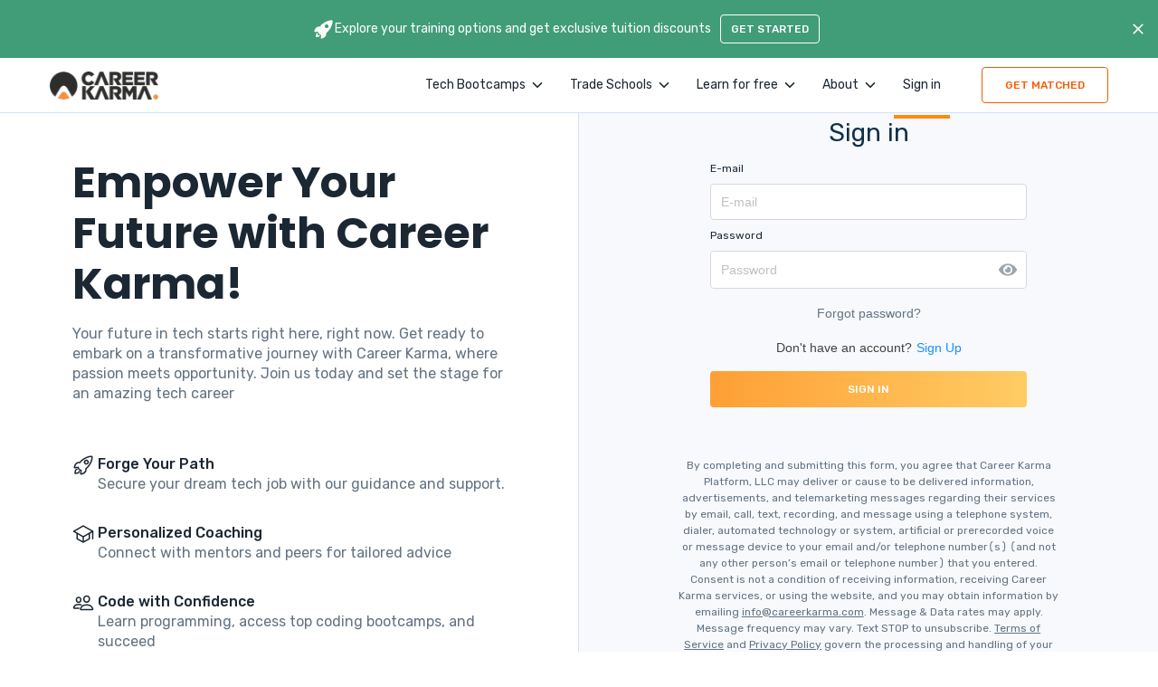

--- FILE ---
content_type: text/html; charset=utf-8
request_url: https://careerkarma.com/sign-in/
body_size: 1873
content:
<!DOCTYPE html><html lang="en" prefix="og:https://ogp.me/ns#"><head><meta name="viewport" content="width=device-width"/><meta charSet="UTF-8"/><meta property="fb:app_id" content="360262071138784"/><meta name="google-site-verification" content="eS-eUaYkypGUZki5KukR7VJczv-GbDoxRXkjShevWR4"/><link rel="icon" href="/favicon.ico" type="image/x-icon"/><link rel="shortcut icon" type="image/x-icon" href="/favicon.ico"/><link rel="canonical" href="https://careerkarma.com/sign-in/"/><link rel="alternate" href="android-app://com.careerkarma.chat/"/><link rel="alternate" href="ios-app://1436350568/"/><script>window.polarisOptions = { GoogleAnalyticsTrackingId: "G-BSC6WC6Q5R", }</script><meta name="next-head-count" content="10"/><link rel="stylesheet" data-href="https://fonts.googleapis.com/css2?family=Karla:ital,wght@1,200&amp;family=PT+Mono&amp;family=Poppins:wght@300;400;600;700&amp;family=Rubik:wght@300;400;500;600;700&amp;display=swap"/><link rel="preload" href="/_next/static/css/f04b81ab7cc60e50.css" as="style"/><link rel="stylesheet" href="/_next/static/css/f04b81ab7cc60e50.css" data-n-g=""/><noscript data-n-css=""></noscript><script defer="" nomodule="" src="/_next/static/chunks/polyfills-c67a75d1b6f99dc8.js"></script><script id="polaris" src="https://polaris.truevaultcdn.com/static/pc/KDEDIRGW7/polaris.js" data-nscript="beforeInteractive"></script><script id="google-optimize" src="https://www.googleoptimize.com/optimize.js?id=OPT-N57BJX9" async="" defer="" data-nscript="beforeInteractive"></script><script src="/_next/static/chunks/webpack-6fb874bd824db724.js" defer=""></script><script src="/_next/static/chunks/framework-932302aca1fc094d.js" defer=""></script><script src="/_next/static/chunks/main-da68054ab4ae84c6.js" defer=""></script><script src="/_next/static/chunks/pages/_app-042dd7931acb5a6f.js" defer=""></script><script src="/_next/static/chunks/46983-61f37c262e13ed94.js" defer=""></script><script src="/_next/static/chunks/30626-f359ab679e75bd92.js" defer=""></script><script src="/_next/static/chunks/13721-f4a1466dde0cd499.js" defer=""></script><script src="/_next/static/chunks/78800-6493bd514b2e73b8.js" defer=""></script><script src="/_next/static/chunks/pages/sign-in-6ba271b7b3aa4785.js" defer=""></script><script src="/_next/static/bgBS8VFFwA2V4KEBFspTu/_buildManifest.js" defer=""></script><script src="/_next/static/bgBS8VFFwA2V4KEBFspTu/_ssgManifest.js" defer=""></script><style data-styled="" data-styled-version="5.3.3">.kcAPpl{display:-webkit-box;display:-webkit-flex;display:-ms-flexbox;display:flex;position:relative;box-sizing:border-box;opacity:1;cursor:inherit;box-shadow:none;margin:0px;padding:0px;-webkit-align-items:flex-start;-webkit-box-align:flex-start;-ms-flex-align:flex-start;align-items:flex-start;text-align:start;-webkit-box-pack:center;-webkit-justify-content:center;-ms-flex-pack:center;justify-content:center;-webkit-flex-wrap:nowrap;-ms-flex-wrap:nowrap;flex-wrap:nowrap;-webkit-flex-direction:row;-ms-flex-direction:row;flex-direction:row;background:transparent;}/*!sc*/
data-styled.g7[id="sc-3a6edaee-0"]{content:"kcAPpl,"}/*!sc*/
.feaJeZ{width:100vw;display:-webkit-box;display:-webkit-flex;display:-ms-flexbox;display:flex;-webkit-align-items:center;-webkit-box-align:center;-ms-flex-align:center;align-items:center;}/*!sc*/
data-styled.g8[id="sc-f670e01a-0"]{content:"feaJeZ,"}/*!sc*/
.buGobd{width:220px;display:-webkit-box;display:-webkit-flex;display:-ms-flexbox;display:flex;-webkit-flex-direction:column;-ms-flex-direction:column;flex-direction:column;-webkit-box-pack:center;-webkit-justify-content:center;-ms-flex-pack:center;justify-content:center;margin:auto;height:calc(100vh - 96px);}/*!sc*/
.buGobd img{width:220px;max-width:500px;margin-bottom:40px;}/*!sc*/
data-styled.g9[id="sc-f670e01a-1"]{content:"buGobd,"}/*!sc*/
.jaQnxZ{width:15px;height:15px;float:left;margin:0 5px;border-radius:50%;-webkit-transform:scale(0);-ms-transform:scale(0);transform:scale(0);background-color:#ec9447;-webkit-animation:hqcOYn 1000ms ease infinite 0ms;animation:hqcOYn 1000ms ease infinite 0ms;}/*!sc*/
.jaQnxZ:nth-child(2){-webkit-animation:hqcOYn 1000ms ease infinite 300ms;animation:hqcOYn 1000ms ease infinite 300ms;}/*!sc*/
.jaQnxZ:nth-child(3){-webkit-animation:hqcOYn 1000ms ease infinite 600ms;animation:hqcOYn 1000ms ease infinite 600ms;}/*!sc*/
data-styled.g10[id="sc-f670e01a-2"]{content:"jaQnxZ,"}/*!sc*/
@-webkit-keyframes hqcOYn{50%{-webkit-transform:scale(1);-ms-transform:scale(1);transform:scale(1);opacity:1;}100%{opacity:0;}}/*!sc*/
@keyframes hqcOYn{50%{-webkit-transform:scale(1);-ms-transform:scale(1);transform:scale(1);opacity:1;}100%{opacity:0;}}/*!sc*/
data-styled.g471[id="sc-keyframes-hqcOYn"]{content:"hqcOYn,"}/*!sc*/
</style><link rel="stylesheet" href="https://fonts.googleapis.com/css2?family=Karla:ital,wght@1,200&family=PT+Mono&family=Poppins:wght@300;400;600;700&family=Rubik:wght@300;400;500;600;700&display=swap"/></head><body><noscript><iframe width="0" height="0" async="" src="https://www.googletagmanager.com/ns.html?id=GTM-KB4K65VJ" style="display:none;visibility:hidden"></iframe></noscript><div id="__next" data-reactroot=""><div id="reactPreloader" class="sc-f670e01a-0 feaJeZ"><div class="sc-f670e01a-1 buGobd"><img src="https://d172l5offifpeu.cloudfront.net/web-illustrations/layout/ck_logo.png" alt="Career Karma Logo"/><div class="sc-3a6edaee-0 kcAPpl"><div class="sc-f670e01a-2 jaQnxZ"></div><div class="sc-f670e01a-2 jaQnxZ"></div><div class="sc-f670e01a-2 jaQnxZ"></div></div></div></div></div><script id="__NEXT_DATA__" type="application/json">{"props":{"pageProps":{}},"page":"/sign-in","query":{},"buildId":"bgBS8VFFwA2V4KEBFspTu","nextExport":true,"autoExport":true,"isFallback":false,"scriptLoader":[]}</script></body></html>

--- FILE ---
content_type: application/javascript; charset=UTF-8
request_url: https://careerkarma.com/_next/static/chunks/87860.57dbc80f4e0ffdaf.js
body_size: 21248
content:
(self.webpackChunk_N_E=self.webpackChunk_N_E||[]).push([[87860],{87860:function(e,n,t){var i;!function(){var r="function"==typeof Object.defineProperties?Object.defineProperty:function(e,n,t){return e==Array.prototype||e==Object.prototype||(e[n]=t.value),e};var a=function(e){e=["object"==typeof globalThis&&globalThis,e,"object"==typeof window&&window,"object"==typeof self&&self,"object"==typeof t.g&&t.g];for(var n=0;n<e.length;++n){var i=e[n];if(i&&i.Math==Math)return i}throw Error("Cannot find global object")}(this);function o(e,n,t){return e.call.apply(e.bind,arguments)}function c(e,n,t){if(!e)throw Error();if(2<arguments.length){var i=Array.prototype.slice.call(arguments,2);return function(){var t=Array.prototype.slice.call(arguments);return Array.prototype.unshift.apply(t,i),e.apply(n,t)}}return function(){return e.apply(n,arguments)}}function s(e,n,t){return(s=Function.prototype.bind&&-1!=Function.prototype.bind.toString().indexOf("native code")?o:c).apply(null,arguments)}function l(e){const n=[];return u(new d,e,n),n.join("")}function d(){}function u(e,n,t){if(null==n)t.push("null");else{if("object"==typeof n){if(Array.isArray(n)){var i=n;n=i.length,t.push("[");for(var r="",a=0;a<n;a++)t.push(r),u(e,i[a],t),r=",";return void t.push("]")}if(!(n instanceof String||n instanceof Number||n instanceof Boolean)){for(i in t.push("{"),r="",n)Object.prototype.hasOwnProperty.call(n,i)&&("function"!=typeof(a=n[i])&&(t.push(r),h(i,t),t.push(":"),u(e,a,t),r=","));return void t.push("}")}n=n.valueOf()}switch(typeof n){case"string":h(n,t);break;case"number":t.push(isFinite(n)&&!isNaN(n)?String(n):"null");break;case"boolean":t.push(String(n));break;case"function":t.push("null");break;default:throw Error("Unknown type: "+typeof n)}}}!function(e,n){if(n)e:{var t=a;e=e.split(".");for(var i=0;i<e.length-1;i++){var o=e[i];if(!(o in t))break e;t=t[o]}(n=n(i=t[e=e[e.length-1]]))!=i&&null!=n&&r(t,e,{configurable:!0,writable:!0,value:n})}}("Array.prototype.includes",(function(e){return e||function(e,n){var t=this;t instanceof String&&(t=String(t));var i=t.length;for(0>(n=n||0)&&(n=Math.max(n+i,0));n<i;n++){var r=t[n];if(r===e||Object.is(r,e))return!0}return!1}}));var p={'"':'\\"',"\\":"\\\\","/":"\\/","\b":"\\b","\f":"\\f","\n":"\\n","\r":"\\r","\t":"\\t","\v":"\\u000b"},f=/\uffff/.test("\uffff")?/[\\"\x00-\x1f\x7f-\uffff]/g:/[\\"\x00-\x1f\x7f-\xff]/g;function h(e,n){n.push('"',e.replace(f,(function(e){let n=p[e];return n||(n="\\u"+(65536|e.charCodeAt(0)).toString(16).slice(1),p[e]=n),n})),'"')}function b(e){e=String(e);try{return JSON.parse(e)}catch(n){}throw Error("Invalid JSON string: "+e)}function g(e){try{return"object"===typeof JSON&&"function"===typeof JSON.stringify?JSON.stringify(e):l(e)}catch(n){}throw Error("Could not stringify object")}var m=!1,y=2,_=200,v=5e3,w="",k=6048e5,x={},E=null,A="undefined"!==typeof window&&!!(window.performance&&window.performance.timing&&window.performance.timing.navigationStart),S="";function C(e){return e&&"number"===typeof e?(Date.now()-e).toString():null}var j={didClickJourneyClose:"Button(X)",didClickJourneyContinue:"Dismiss Journey text",didClickJourneyBackgroundDismiss:"Background Dismiss",didScrollJourneyBackgroundDismiss:"Background Dismiss"},O=!1,T=!1,I={"/v1/open":{link_identifier:"\\d+"},"/v1/pageview":{event:"pageview"},"/v1/dismiss":{event:"dismiss"},"/v1/url":{}},B=!1;function P(e,n){if(e||n){e="https://bnc.lt/a/"+e+"?";for(var t="tags alias channel feature stage campaign type duration sdk source data".split(" "),i=0;i<t.length;i++){var r=t[i],a=n[r];if(a)if("tags"===r&&Array.isArray(a))for(var o=0;o<a.length;o++)e=("?"===e[e.length-1]?e+r:e+"&"+r)+"="+encodeURIComponent(a[o]);else("string"===typeof a&&0<a.length||"number"===typeof a)&&("data"===r&&"string"===typeof a&&(a=U(a)),e=("?"===e[e.length-1]?e+r:e+"&"+r)+"="+encodeURIComponent(a))}return e}}function N(e){e&&(e.Ea=null,e.ga=null,e.I=null,e.u=null,e.m=null,e.K=null,e.D&&delete e.D,e.F&&delete e.F,e.g.remove("branch_view_enabled"),tn(e.g,{},!0))}function D(e,n,t){return e=e.replace(/\$(\d)/g,(function(e,t){return n[parseInt(t,10)-1]})),t&&(e+="\n Failure Code:"+t),m&&console&&console.log(e),e}function H(e){var n=e.has_app;return{data:e.data||"",data_parsed:e.data_parsed||{},has_app:void 0===n?null:n,identity:e.identity||null,developer_identity:e.identity||null,referring_identity:e.referring_identity||null,referring_link:e.referring_link||null}}function $(){return ye()?document.referrer:String(window.location)}function L(e){e.source="web-sdk";var n=e.data;switch(typeof n){case"string":try{n=b(n)}catch(i){n={_bncNoEval:!0}}break;case"object":break;default:n={}}var t=n.$og_redirect||n.$fallback_url||n.$desktop_url;n.$canonical_url||(n.$canonical_url=$()),n.$og_title||(n.$og_title=t?null:ee("title")),n.$og_description||(n.$og_description=t?null:ee("description")),n.$og_image_url||(n.$og_image_url=t?null:ee("image")),n.$og_video||(n.$og_video=t?null:ee("video")),n.$og_type||(n.$og_type=t?null:ee("type")),"string"===typeof n.$desktop_url&&(n.$desktop_url=n.$desktop_url.replace(/#r:[a-z0-9-_]+$/i,"").replace(/([\?&]_branch_match_id=\d+)/,""));try{b(n)}catch(i){n=l(n)}return e.data=n,e}function R(e){if(!e||"string"!==typeof e)return"";var n=document.createElement("a");return n.href=e,e=n.pathname&&n.pathname.split("/").filter((function(e){return""!==e})),Array.isArray(e)&&e.length?e[e.length-1]+n.search:n.search}function M(e,n,t){if(e&&"object"===typeof e||(e={}),!n||"object"!==typeof n)return e;for(var i in n)if(n.hasOwnProperty(i)){var r=n[i];!t||void 0!==r&&null!==r?e[i]=r:delete e[i]}return e}function z(e){return!!/^((?!chrome|android|crios|firefox|fxios|edg|yabrowser).)*safari/i.test(e)}function J(e,n){if((e=/version\/([^ ]*)/i.exec(e))&&e[1])try{if(parseFloat(e[1])>=(n||11))return!0}catch(t){}return!1}function q(){var e=navigator.userAgent;return e.match(/android/i)?"android":e.match(/ipad/i)||e&&z(e)&&e&&-1<e.indexOf("Macintosh")&&J(e,13)&&screen.height>screen.width?"ipad":e.match(/i(os|p(hone|od))/i)?"ios":e.match(/\(BB[1-9][0-9]*;/i)?"blackberry":e.match(/Windows Phone/i)?"windows_phone":!!(e.match(/Kindle/i)||e.match(/Silk/i)||e.match(/KFTT/i)||e.match(/KFOT/i)||e.match(/KFJWA/i)||e.match(/KFJWI/i)||e.match(/KFSOWI/i)||e.match(/KFTHWA/i)||e.match(/KFTHWI/i)||e.match(/KFAPWA/i)||e.match(/KFAPWI/i))&&"kindle"}function W(){var e=navigator.userAgent;return!!z(e)&&J(e,11)}function F(){var e=navigator.userAgent;return!!window.webkitURL&&e&&e&&/(iPad|iPod|iPhone)/.test(e)&&!/(chrome|crios)/i.test(e)&&!/(fxios|firefox)/i.test(e)&&!/edg/i.test(e)&&!/(opt|opr)/i.test(e)&&!/yabrowser/i.test(e)}function K(e){try{var n=(ye()&&_e()?window.top.location.search:window.location.search).substring(1).match(new RegExp(e+"=([^&]*)"));if(n&&1<=n.length)return n[1]}catch(t){}}function U(e){var n,t="",i=0;e=e.replace(/\r\n/g,"\n");var r="";for(n=0;n<e.length;n++){var a=e.charCodeAt(n);128>a?r+=String.fromCharCode(a):(127<a&&2048>a?r+=String.fromCharCode(a>>6|192):(r+=String.fromCharCode(a>>12|224),r+=String.fromCharCode(a>>6&63|128)),r+=String.fromCharCode(63&a|128))}for(e=r;i<e.length;){var o=e.charCodeAt(i++);a=o>>2,o=(3&o)<<4|(r=e.charCodeAt(i++))>>4;var c=(15&r)<<2|(n=e.charCodeAt(i++))>>6,s=63&n;isNaN(r)?s=c=64:isNaN(n)&&(s=64),t=t+"ABCDEFGHIJKLMNOPQRSTUVWXYZabcdefghijklmnopqrstuvwxyz0123456789+/=".charAt(a)+"ABCDEFGHIJKLMNOPQRSTUVWXYZabcdefghijklmnopqrstuvwxyz0123456789+/=".charAt(o)+"ABCDEFGHIJKLMNOPQRSTUVWXYZabcdefghijklmnopqrstuvwxyz0123456789+/=".charAt(c)+"ABCDEFGHIJKLMNOPQRSTUVWXYZabcdefghijklmnopqrstuvwxyz0123456789+/=".charAt(s)}return t}function V(e){return Y(e)?atob(e):e}function Y(e){if("string"!==typeof e||""===e||""===e.trim())return!1;try{return btoa(atob(e))===e}catch(n){return!1}}function G(e){return e&&e.browser_fingerprint_id&&!Y(e.browser_fingerprint_id)&&(e.browser_fingerprint_id=btoa(e.browser_fingerprint_id)),e&&e.alternative_browser_fingerprint_id&&!Y(e.alternative_browser_fingerprint_id)&&(e.alternative_browser_fingerprint_id=btoa(e.alternative_browser_fingerprint_id)),e}function X(e){return e&&Y(e.browser_fingerprint_id)&&(e.browser_fingerprint_id=atob(e.browser_fingerprint_id)),e&&Y(e.alternative_browser_fingerprint_id)&&(e.alternative_browser_fingerprint_id=atob(e.alternative_browser_fingerprint_id)),e}function Q(e,n,t){"function"===typeof e.addEventListener?e.addEventListener(n,t,void 0):"function"===typeof e.attachEvent?e.attachEvent("on"+n,t):e["on"+n]=t}function Z(e){return e?(-1<e.indexOf("://")?e=e.split("://")[1]:"/"===e.charAt(0)&&(e=e.slice(1)),e):null}function ee(e){e=String(e);var n=n||null;return(e=document.querySelector('meta[property="og:'+e+'"]'))&&e.content&&(n=e.content),n}function ne(){var e=document.getElementsByTagName("meta"),n={};if(!e||0===e.length)return n;for(var t={hostedIOS:null,hostedAndroid:null,applinksIOS:null,applinksAndroid:null,twitterIOS:null,twitterAndroid:null},i=0;i<e.length;i++)if((e[i].getAttribute("name")||e[i].getAttribute("property"))&&e[i].getAttribute("content")){var r=e[i].getAttribute("name"),a=e[i].getAttribute("property");3===(a=(r=r||a).split(":")).length&&"branch"===a[0]&&"deeplink"===a[1]&&("$ios_deeplink_path"===a[2]?t.hostedIOS=Z(e[i].getAttribute("content")):"$android_deeplink_path"===a[2]?t.hostedAndroid=Z(e[i].getAttribute("content")):n[a[2]]=e[i].getAttribute("content")),"al:ios:url"===r&&(t.applinksIOS=Z(e[i].getAttribute("content"))),"twitter:app:url:iphone"===r&&(t.twitterIOS=Z(e[i].getAttribute("content"))),"al:android:url"===r&&(t.applinksAndroid=Z(e[i].getAttribute("content"))),"twitter:app:url:googleplay"===r&&(t.twitterAndroid=Z(e[i].getAttribute("content")))}return t&&"object"===typeof t&&0!==Object.keys(t||{}).length&&(t.hostedIOS?n.$ios_deeplink_path=t.hostedIOS:t.applinksIOS?n.$ios_deeplink_path=t.applinksIOS:t.twitterIOS&&(n.$ios_deeplink_path=t.twitterIOS),t.hostedAndroid?n.$android_deeplink_path=t.hostedAndroid:t.applinksAndroid?n.$android_deeplink_path=t.applinksAndroid:t.twitterAndroid&&(n.$android_deeplink_path=t.twitterAndroid),n.hasOwnProperty("$ios_deeplink_path")&&n.hasOwnProperty("$android_deeplink_path")&&n.$ios_deeplink_path===n.$android_deeplink_path&&(n.$deeplink_path=n.$ios_deeplink_path)),n}function te(){try{if(navigator.languages&&0<navigator.languages.length)var e=navigator.languages[0];else navigator.language&&(e=navigator.language);e=e.substring(0,2).toUpperCase()}catch(n){e=null}return e}function ie(e,n){var t=[];return n.forEach((function(n){-1===e.indexOf(n)&&t.push(n)})),t}var re=["purchase"],ae="event name is either missing, of the wrong type or not valid. Please specify 'purchase' as the event name.",oe="commerce_data is either missing, of the wrong type or empty. Please ensure that commerce_data is constructed correctly.",ce="Please remove the following keys from the root of commerce_data: ",se="Please remove the following keys from commerce_data.products: ",le="commerce_data.products must be an array of objects",de="Each product in the products list must be an object";function ue(e,n){return e&&"string"===typeof e&&-1!==re.indexOf(e.toLowerCase())?n&&"object"===typeof n&&0!==Object.keys(n||{}).length?(e=function(e){var n="sku name price quantity brand category variant".split(" "),t=ie("common type transaction_id currency revenue revenue_in_usd exchange_rate shipping tax coupon affiliation persona products".split(" "),Object.keys(e));if(t.length)return ce+t.join(", ");var i,r=[];if(e.hasOwnProperty("products")){if(!Array.isArray(e.products))return le;if(e.products.forEach((function(e){"object"!==typeof e&&(i=de),r=r.concat(ie(n,Object.keys(e)))})),i)return i;if(r.length)return se+r.join(", ")}return null}(n))?e:null:oe:ae}function pe(e){return"string"!==typeof e?null:e.replace(/</g,"&lt;").replace(/>/g,"&gt;")}function fe(e,n,t){if(null!==t&&void 0!==t){if("object"===typeof t&&0===Object.keys(t||{}).length)return e;e[n]=t}return e}var he="ADD_TO_CART ADD_TO_WISHLIST VIEW_CART INITIATE_PURCHASE ADD_PAYMENT_INFO PURCHASE SPEND_CREDITS SEARCH VIEW_ITEM VIEW_ITEMS RATE SHARE COMPLETE_REGISTRATION COMPLETE_TUTORIAL ACHIEVE_LEVEL UNLOCK_ACHIEVEMENT LOGIN SUBSCRIBE START_TRIAL INVITE RESERVE VIEW_AD CLICK_AD INITIATE_STREAM COMPLETE_STREAM".split(" "),be="transaction_id revenue currency shipping tax coupon affiliation search_query description".split(" ");function ge(e,n){return!(!n||null===e&&"object"===n)&&("array"===n?Array.isArray(e):typeof e===n&&!Array.isArray(e))}function me(e){var n={};return n=fe(n,"http_origin",document.URL),n=fe(n,"user_agent",navigator.userAgent),n=fe(n,"language",te()),n=fe(n,"screen_width",screen.width||0),n=fe(n,"screen_height",screen.height||0),n=fe(n,"http_referrer",document.referrer),n=fe(n,"browser_fingerprint_id",e.K),n=fe(n,"developer_identity",e.m),n=fe(n,"identity",e.m),n=fe(n,"sdk","web"),n=Ae(n=fe(n,"sdk_version","2.80.0"),"model",E?E.model:""),Ae(n,"os_version",E?E.platformVersion:"")}function ye(){return window.self!==window.top}function _e(){var e="true";try{window.top.location.search&&(e="true")}catch(n){return!1}return"true"===e}function ve(e){return e||(ye()?_e()?window.top.document.referrer:"":document.referrer)}function we(e){if(!ge(e,"object")||0===Object.keys(e).length)return{};for(var n in e)if(e.hasOwnProperty(n)){var t=n,i=e[n];i=ge(i,"object")||ge(i,"array")?g(i):null===i?"null":i.toString(),e[t]=i}return e}function ke(e,n){return e=e?M({},e):{},n&&0<Object.keys(n).length?0<Object.keys(e).length?M(e,n):M({},n):e}function xe(e){""!==w&&e.setAttribute("nonce",w)}function Ee(e,n){isNaN(n)||0>=n?e():setTimeout(e,n)}function Ae(e,n,t){return"string"===typeof t&&t&&(e[n]=t),e}var Se={};function Ce(e,n){return function(t,i,r){if(O)return!1;if("number"===typeof r||r)if(0===n){if("object"!==typeof r)return D("API request $1, parameter $2 is not $3",[t,i,"an object"])}else if(3===n){if(!(r instanceof Array))return D("API request $1, parameter $2 is not $3",[t,i,"an array"])}else if(2===n){if("number"!==typeof r)return D("API request $1, parameter $2 is not $3",[t,i,"a number"])}else if(4===n){if("boolean"!==typeof r)return D("API request $1, parameter $2 is not $3",[t,i,"a boolean"])}else{if("string"!==typeof r)return D("API request $1, parameter $2 is not $3",[t,i,"a string"]);if(1!==n&&!n.test(r))return D("API request $1, parameter $2 is not $3",[t,i,"in the proper format"])}else if(e)return D("API request $1 missing parameter $2",[t,i]);return!1}}function je(e){return M(e,{browser_fingerprint_id:Ce(!0,1),identity_id:Ce(!0,1),sdk:Ce(!0,1),session_id:Ce(!0,1)})}var Oe={destination:"https://api2.branch.io",endpoint:"/v1/open",method:"POST",h:{browser_fingerprint_id:Ce(!1,1),alternative_browser_fingerprint_id:Ce(!1,1),identity_id:Ce(!1,1),identity:Ce(!1,1),link_identifier:Ce(!1,1),sdk:Ce(!1,1),options:Ce(!1,0),initial_referrer:Ce(!1,1),tracking_disabled:Ce(!1,4),current_url:Ce(!1,1),screen_height:Ce(!1,2),screen_width:Ce(!1,2),model:Ce(!1,1),os_version:Ce(!1,1)}},Te={destination:"https://app.link",endpoint:"/_r",method:"GET",R:!0,h:{sdk:Ce(!0,1),_t:Ce(!1,1),branch_key:Ce(!0,1)}},Ie={destination:"https://api2.branch.io",endpoint:"/v1/url",method:"POST",sa:"obj",h:je({alias:Ce(!1,1),campaign:Ce(!1,1),channel:Ce(!1,1),data:Ce(!1,1),feature:Ce(!1,1),identity_id:Ce(!0,1),stage:Ce(!1,1),tags:Ce(!1,3),type:Ce(!1,2),source:Ce(!1,1),instrumentation:Ce(!1,1)})},Be={destination:"https://api2.branch.io",endpoint:"/v1/qr-code",method:"POST",sa:"obj",h:je({alias:Ce(!1,1),campaign:Ce(!1,1),channel:Ce(!1,1),data:Ce(!1,1),qr_code_settings:Ce(!1,1),feature:Ce(!1,1),identity_id:Ce(!0,1),stage:Ce(!1,1),tags:Ce(!1,3),type:Ce(!1,2),source:Ce(!1,1)})},Pe={destination:"https://api2.branch.io",endpoint:"/v1/deepview",R:!0,method:"POST",h:je({campaign:Ce(!1,1),_t:Ce(!1,1),channel:Ce(!1,1),data:Ce(!0,1),feature:Ce(!1,1),link_click_id:Ce(!1,1),open_app:Ce(!1,4),append_deeplink_path:Ce(!1,4),stage:Ce(!1,1),tags:Ce(!1,3),deepview_type:Ce(!0,1),source:Ce(!0,1)})},Ne={destination:"https://api2.branch.io",endpoint:"/v2/event/standard",method:"POST",h:{name:Ce(!0,1),user_data:Ce(!0,1),custom_data:Ce(!1,1),event_data:Ce(!1,1),content_items:Ce(!1,1),customer_event_alias:Ce(!1,1)}},De={destination:"https://api2.branch.io",endpoint:"/v2/event/custom",method:"POST",h:{name:Ce(!0,1),user_data:Ce(!0,1),custom_data:Ce(!1,1),event_data:Ce(!1,1),content_items:Ce(!1,1),customer_event_alias:Ce(!1,1)}},He={destination:"https://api2.branch.io",endpoint:"/v1/pageview",method:"POST",h:je({event:Ce(!0,1),metadata:Ce(!1,0),initial_referrer:Ce(!1,1),tracking_disabled:Ce(!1,4),branch_view_id:Ce(!1,1),no_journeys:Ce(!1,4),user_language:Ce(!1,1),open_app:Ce(!1,4),has_app_websdk:Ce(!1,4),source:Ce(!1,1),feature:Ce(!1,1),is_iframe:Ce(!1,4),data:Ce(!1,0),callback_string:Ce(!1,1),journey_displayed:Ce(!1,4),audience_rule_id:Ce(!1,1),journey_dismissals:Ce(!1,0),identity_id:Ce(!1,1),identity:Ce(!0,1),session_referring_link_data:Ce(!1,1),session_link_click_id:Ce(!1,1)})},$e={destination:"https://api2.branch.io",endpoint:"/v1/dismiss",method:"POST",h:je({event:Ce(!0,1),metadata:Ce(!1,0),initial_referrer:Ce(!1,1),tracking_disabled:Ce(!1,4),branch_view_id:Ce(!1,1),no_journeys:Ce(!1,4),user_language:Ce(!1,1),open_app:Ce(!1,4),has_app_websdk:Ce(!1,4),source:Ce(!1,1),feature:Ce(!1,1),is_iframe:Ce(!1,4),data:Ce(!1,0),callback_string:Ce(!1,1),journey_displayed:Ce(!1,4),audience_rule_id:Ce(!1,1),journey_dismissals:Ce(!1,0),dismissal_source:Ce(!1,1)})},Le={destination:"https://api2.branch.io",endpoint:"/v1/cpid",method:"POST",h:{user_data:Ce(!0,1)}},Re={destination:"https://api2.branch.io",endpoint:"/v1/cpid/latd",method:"POST",h:{user_data:Ce(!0,1)}};function Me(){for(var e=["session","cookie","pojo"],n=0;n<e.length;n++){var t=this[e[n]];if((t="function"===typeof t?t():t).isEnabled())return t.G={},t}}function ze(e){return"branch_session"===e||"branch_session_first"===e?e:"BRANCH_WEBSDK_KEY"+e}function Je(e){return"true"===e||"false"!==e&&e}function qe(e){return"branch_session"===e||"branch_session_first"===e||0===e.indexOf("BRANCH_WEBSDK_KEY")}function We(e){var n=(e=e.trim()).indexOf("=");return{name:e.substring(0,n),value:Je(e.substring(n+1,e.length))}}function Fe(e){try{var n=e&&localStorage?localStorage:sessionStorage}catch(t){return{isEnabled:function(){return!1}}}return{getAll:function(){if("undefined"===typeof n)return null;var e,t=null;for(e in n)0===e.indexOf("BRANCH_WEBSDK_KEY")&&(null===t&&(t={}),t[e.replace("BRANCH_WEBSDK_KEY","")]=Je(n.getItem(e)));return X(t)},get:function(e,t){return"browser_fingerprint_id"===e||"alternative_browser_fingerprint_id"===e?t&&localStorage?V(localStorage.getItem(ze(e))):V(n.getItem(ze(e))):Je(t&&localStorage?localStorage.getItem(ze(e)):n.getItem(ze(e)))},set:function(e,t,i){i&&localStorage?localStorage.setItem(ze(e),t):n.setItem(ze(e),t)},remove:function(e,t){t&&localStorage?localStorage.removeItem(ze(e)):n.removeItem(ze(e))},clear:function(){Object.keys(n).forEach((function(e){0===e.indexOf("BRANCH_WEBSDK_KEY")&&n.removeItem(e)}))},isEnabled:function(){try{return n.setItem("test",""),n.removeItem("test"),!0}catch(t){return!1}}}}function Ke(){}function Ue(e,n,t){if("undefined"===typeof n)return"";var i=[];if(n instanceof Array){for(e=0;e<n.length;e++)i.push(encodeURIComponent(t)+"="+encodeURIComponent(n[e]));return i.join("&")}for(var r in n)n.hasOwnProperty(r)&&(n[r]instanceof Array||"object"===typeof n[r]?i.push(Ue(e,n[r],t?t+"."+r:r)):i.push(encodeURIComponent(t?t+"."+r:r)+"="+encodeURIComponent(n[r])));return i.join("&")}function Ve(e,n,t,i,r){var a=Date.now(),o=S;0===e.l&&W()&&e.l++;var c="branch_callback__"+e.l++,s=0<=n.indexOf("branch.io")?"&data=":"&post_data=";t="POST"===i?encodeURIComponent(U(l(t))):"";var d=window.setTimeout((function(){window[c]=function(){},fe(x,o,C(a)),r(Error("Request timed out"),null,504)}),v);window[c]=function(e){window.clearTimeout(d),r(null,e)},e.createScript(n+(0>n.indexOf("?")?"?":"")+(t?s+t:"")+(0<=n.indexOf("/c/")?"&click=1":"")+"&callback="+c,(function(){r(Error("Request blocked by client, probably adblock"),null)}),(function(){fe(x,o,C(a));try{"function"===typeof this.remove?this.remove():this.parentNode.removeChild(this)}catch(e){}delete window[c]}))}function Ye(e,n,t,i,r){function a(){i.get("use_jsonp")||n.R?Ve(e,u,t,n.method,o):function(e,n,t,i,r,a,o,c){var s=Date.now(),d=S,u=window.XMLHttpRequest?new XMLHttpRequest:new ActiveXObject("Microsoft.XMLHTTP");c&&(u.responseType=c),u.ontimeout=function(){fe(x,d,C(s)),a(Error("Request timed out"),null,504)},u.onerror=function(e){a(Error(e.error||"Error in API: "+u.status),null,u.status)},u.onreadystatechange=function(){if(4===u.readyState)if(fe(x,d,C(s)),200===u.status){if("arraybuffer"===u.responseType)var e=u.response;else if(o)e=u.responseText;else try{e=b(u.responseText)}catch(p){e={}}a(null,e,u.status)}else"4"!==u.status.toString().substring(0,1)&&"5"!==u.status.toString().substring(0,1)||(u.responseURL&&u.responseURL.includes("v2/event")?a(u.responseText,null,u.status):a(Error("Error in API: "+u.status),null,u.status))};try{u.open(i,n,!0),u.timeout=v,u.setRequestHeader("Content-Type","application/x-www-form-urlencoded"),u.send(t)}catch(l){r.set("use_jsonp",!0),Ve(e,n,t,i,a)}}(e,u,d,n.method,i,o,f,h)}function o(t,i,o){"function"===typeof e.fa&&e.fa(u,n.method,l,t,o,i),t&&0<p&&"5"===(o||"").toString().substring(0,1)?(p--,window.setTimeout((function(){a()}),_)):r(t,i)}if(S="/v1/pageview"===n.endpoint&&t&&t.journey_displayed?n.endpoint+"-1-brtt":n.endpoint+"-brtt","/v1/url"===n.endpoint&&1<Object.keys(x).length&&(delete x["-brtt"],t.instrumentation=g(M({},x)),x={}),O)for(var c=["browser_fingerprint_id","alternative_browser_fingerprint_id","identity_id","session_id","identity"],s=0;s<c.length;s++)t.hasOwnProperty(c[s])&&delete t[c[s]];if(c=function(e,n,t){var i,r=n.destination+n.endpoint;if("undefined"!==typeof n.i)for(o in n.i)if(n.i.hasOwnProperty(o)){if(i="function"===typeof n.i[o]?n.i[o](n.endpoint,o,t[o]):i)return{error:i};r+="/"+t[o]}var a={};if("undefined"!==typeof n.h&&"/v1/pageview"!==n.endpoint&&"/v1/dismiss"!==n.endpoint){for(o in n.h)if(n.h.hasOwnProperty(o)){if(i=n.h[o](n.endpoint,o,t[o]))return{error:i};"undefined"!==typeof(i=t[o])&&""!==i&&null!==i&&(a[o]=i)}}else"/v1/pageview"!==n.endpoint&&"/v1/dismiss"!==n.endpoint||M(a,t);if("POST"===n.method)try{var o=a;if("undefined"===typeof o&&(o={}),t.branch_key&&/key_(live|test)_[A-Za-z0-9]{32}/.test(t.branch_key))o.branch_key=t.branch_key;else if(t.app_id&&/^[0-9]{15,20}$/.test(t.app_id))o.app_id=t.app_id;else{if(!t.instrumentation)throw Error(D("API request $1 missing parameter $2",[n.endpoint,"branch_key or app_id"]));o.instrumentation=t.instrumentation}}catch(d){return{error:d.message}}return("/v1/pageview"===n.endpoint||"/v1/dismiss"===n.endpoint)&&a.metadata&&(a.metadata=g(a.metadata||{})),"/v1/open"===n.endpoint&&(a.options=g(a.options||{})),{data:Ue(e,a,""),url:r.replace(/^\//,"")}}(e,n,t),c.error)return r(Error(g({message:c.error,endpoint:n.endpoint,data:t})));var l,d="";if("GET"===n.method)var u=c.url+"?"+c.data;else u=c.url,d=c.data;l=i.get("use_jsonp")||n.R?t:d;var p=y;if(O&&function(e,n){var t=document.createElement("a");if(t.href=e,(e=t.origin).endsWith("/")&&(e=e.substring(0,e.length-1)),!["https://api2.branch.io","https://app.link","https://bnc.lt"].includes(e))return!1;if("/"!=(t=t.pathname)[0]&&(t="/"+t),!(t=I[t]))return!0;if(0<Object.keys(t).length){if(!n)return!0;for(var i in t)if(e=new RegExp(t[i]),!n.hasOwnProperty(i)||!e.test(n[i]))return!0}return!1}(u,t))return B?o(Error("Requested operation cannot be completed since tracking is disabled"),null,300):o(null,{},200);var f=!1;if("/v1/qr-code"===n.endpoint){f=!0;var h="arraybuffer"}a()}function Ge(e){e&&e.parentNode.removeChild(e)}function Xe(e,n){e&&!e.className.match(new RegExp("(\\s|^)"+n+"(\\s|$)"))&&(e.className+=" "+n)}function Qe(e){var n=document.body;n&&n.className.match(new RegExp("(\\s|^)"+e+"(\\s|$)"))&&(n.className=n.className.replace(new RegExp("(\\s|^)"+e+"(\\s|$)")," "))}function Ze(e){return document.body.currentStyle?document.body.currentStyle[function(e){return e.replace(/(\-\w)/g,(function(e){return e[1].toUpperCase()}))}(e)]:window.getComputedStyle(document.body).getPropertyValue(e)}function en(e){function n(e){function t(){return Math.max(document.documentElement.clientHeight,window.innerHeight||0)/100}function i(){return Math.max(document.documentElement.clientWidth,window.innerWidth||0)/100}if(!e)return 0;var r=e.replace(/[0-9,\.]/g,"");e=e.match(/\d+/g);var a=parseInt(0<e.length?e[0]:"0",10);return parseInt({px:function(e){return e},em:function(e){return document.body.currentStyle?e*n(document.body.currentStyle.fontSize):e*parseFloat(window.getComputedStyle(document.body).fontSize)},rem:function(e){return document.documentElement.currentStyle?e*n(document.documentElement.currentStyle.fontSize):e*parseFloat(window.getComputedStyle(document.documentElement).fontSize)},vw:function(e){return e*i()},vh:function(e){return e*t()},vmin:function(e){return e*Math.min(t(),i())},vmax:function(e){return e*Math.max(t(),i())},"%":function(){return document.body.clientWidth/100*a}}[r](a),10)}return(n("76px")+n(e)).toString()+"px"}function nn(e,n){try{return X(b(e.get(n?"branch_session_first":"branch_session",n))||null)}catch(t){return null}}function tn(e,n,t){t&&n.referring_link&&T&&(n.referringLinkExpiry=(new Date).getTime()+k),n=G(n),e.set("branch_session",l(n)),t&&e.set("branch_session_first",l(n),!0)}function rn(e,n){n&&(n=l(G(M(nn(e)||{},n))),e.set("branch_session",n))}function an(e,n,t){function i(e,n){return G(M(b(e),n,t))}var r=e.get("branch_session",!1)||{};e.set("branch_session",l(i(r,n))),r=e.get("branch_session_first",!0)||{},e.set("branch_session_first",l(i(r,n)),!0)}function on(e,n,t){var i=(t=t||document).createElement("div");if(i.id="branch-banner",i.className="branch-animation",e.H||e.S){if(e.H){for(var r="",a=0;5>a;a++)r+='<span class="star"><svg class="star" fill="#555555" height="12" viewBox="3 2 20 19" width="12"><path d="M22 9.24l-7.19-.62L12 2 9.19 8.63 2 9.24l5.46 4.73L5.82 21 12 17.27 18.18 21l-1.63-7.03L22 9.24zM12 15.4l-3.76 2.27 1-4.28-3.32-2.88 4.38-.38L12 6.1l1.71 4.04 4.38.38-3.32 2.88 1 4.28L12 15.4z"/><path d="M0 0h24v24H0z" fill="none"/><foreignObject display="none"><span class="star">\u2606</span></foreignObject></svg>',e.H>a&&(r+=a+1>e.H&&e.H%1?'<span class="half"><svg fill="#555555" height="12" viewBox="3 2 20 19" width="12"><defs><path d="M0 0h24v24H0V0z" id="a"/></defs><clipPath id="b"><use overflow="visible" xlink:href="#a"/></clipPath><path clip-path="url(#b)" d="M22 9.24l-7.19-.62L12 2 9.19 8.63 2 9.24l5.46 4.73L5.82 21 12 17.27 18.18 21l-1.63-7.03L22 9.24zM12 15.4V6.1l1.71 4.04 4.38.38-3.32 2.88 1 4.28L12 15.4z"/></svg><foreignObject display="none"><span class="half">\u2605</span></foreignObject></span>':'<span class="full"><svg fill="#555555" height="12" viewBox="3 2 20 19" width="12"><path d="M0 0h24v24H0z" fill="none"/><path d="M12 17.27L18.18 21l-1.64-7.03L22 9.24l-7.19-.61L12 2 9.19 8.63 2 9.24l5.46 4.73L5.82 21z"/><path d="M0 0h24v24H0z" fill="none"/><foreignObject display="none"><span class="full">\u2605</span></foreignObject></svg> </span>'),r+="</span>";r='<span class="stars">'+r+"</span>"}else r="";r='<div class="reviews">'+r+(e.S?'<span class="review-count">'+e.S+"</span>":"")+"</div>"}else r="";return i.innerHTML='<div class="content'+(e.theme?" theme-"+e.theme:"")+'"><div class="right">'+n+'</div><div class="left">'+(e.ma?"":'<div id="branch-banner-close" class="branch-animation" aria-label="Close">&times;</div>')+'<div class="icon"><img src="'+e.icon+'" alt="Application icon"></div><div class="details vertically-align-middle"><div class="title">'+e.title+"</div>"+r+'<div class="description">'+e.description+"</div></div></div></div>",t.body.appendChild(i),i}function cn(e,n,t){n='<div id="branch-banner-form-container"><a id="branch-mobile-action" class="button" href="#" target="_parent">'+((nn(n)||{}).has_app?e.qa:e.na)+"</a></div>",e.L?function(e,n,t){var i=document.createElement("iframe");i.src="about:blank",i.style.overflow="hidden",i.scrolling="no",i.id="branch-banner-iframe",i.className="branch-animation",xe(i),i.onload=function(){var r=q(),a=i.contentDocument||i.contentWindow.document;a.head=a.createElement("head"),a.body=a.createElement("body"),a.body.className="ios"===r||"ipad"===r?"branch-banner-ios":"android"===r?"branch-banner-android":"branch-banner-other",on(e,n,a),t(i)},document.body.appendChild(i)}(e,n,t):t(e=on(e,n,document))}function sn(e,n,t,i){function r(e,t){"function"===typeof e&&(t=e,e={}),e=e||{},"top"===n.position?a.style.top="-76px":"bottom"===n.position&&(a.style.bottom="-76px"),"number"===typeof n.P?i.set("hideBanner",function(e){var n=new Date;return n.setDate(n.getDate()+e)}(n.P),!0):i.set("hideBanner",!0,!0),e.ca?("top"===n.position?document.body.style.marginTop=o:"bottom"===n.position&&(document.body.style.marginBottom=c),Qe("branch-banner-is-active"),Ge(a),Ge(document.getElementById("branch-css")),t()):(setTimeout((function(){Ge(a),Ge(document.getElementById("branch-css")),t()}),270),setTimeout((function(){"top"===n.position?document.body.style.marginTop=o:"bottom"===n.position&&(document.body.style.marginBottom=c),Qe("branch-banner-is-active")}),20))}if(!function(e,n){if(e=e.get("hideBanner",!0),n.ta&&navigator&&Number(navigator.doNotTrack))return!1;try{"string"===typeof e&&(e=b(e))}catch(i){e=!1}e="number"===typeof e?new Date>=new Date(e):!e;var t=n.P;return"number"===typeof t&&(t=!1),!document.getElementById("branch-banner")&&!document.getElementById("branch-banner-iframe")&&(e||t)&&(n.U&&"android"===q()||n.ua&&"ipad"===q()||n.Y&&"ios"===q()||n.V&&"blackberry"===q()||n.X&&"windows_phone"===q()||n.W&&"kindle"===q())}(i,n))return ot(e,"willNotShowBanner"),null;ot(e,"willShowBanner");var a,o=document.body.style.marginTop,c=document.body.style.marginBottom;return cn(n,i,(function(i){function o(){"top"===n.position?a.style.top="0":"bottom"===n.position&&(a.style.bottom="0"),ot(e,"didShowBanner")}if(function(e,n){var t=".branch-banner-is-active { -webkit-transition: all 0.375s ease; transition: all 00.375s ease; }\n#branch-banner { width:100%; z-index: 99999; font-family: Helvetica Neue, Sans-serif; -webkit-font-smoothing: antialiased; -webkit-user-select: none; -moz-user-select: none; user-select: none; -webkit-transition: all 0.25s ease; transition: all 00.25s ease; }\n#branch-banner .button{ border: 1px solid "+(e.buttonBorderColor||("dark"===e.theme?"transparent":"#ccc"))+"; background: "+(e.buttonBackgroundColor||"#fff")+"; color: "+(e.buttonFontColor||"#000")+"; cursor: pointer; margin-top: 0px; font-size: 14px; display: inline-block; margin-left: 5px; font-weight: 400; text-decoration: none;  border-radius: 4px; padding: 6px 12px; transition: all .2s ease;}\n#branch-banner .button:hover {  border: 1px solid "+(e.buttonBorderColorHover||("dark"===e.theme?"transparent":"#BABABA"))+"; background: "+(e.buttonBackgroundColorHover||"#E0E0E0")+"; color: "+(e.buttonFontColorHover||"#000")+";}\n#branch-banner .button:focus { outline: none; }\n#branch-banner * { margin-right: 4px; position: relative; line-height: 1.2em; }\n#branch-banner-close { font-weight: 400; cursor: pointer; float: left; z-index: 2;padding: 0 5px 0 5px; margin-right: 0; }\n#branch-banner .content { width:100%; overflow: hidden; height: 76px; background: rgba(255, 255, 255, 0.95); color: #333; "+("top"===e.position?"border-bottom":"border-top")+': 1px solid #ddd; }\n#branch-banner-close { color: #000; font-size: 24px; top: 14px; opacity: .5; transition: opacity .3s ease; }\n#branch-banner-close:hover { opacity: 1; }\n#branch-banner .title { font-size: 18px; font-weight:bold; color: #555; }\n#branch-banner .description { font-size: 12px; font-weight: normal; color: #777; max-height: 30px; overflow: hidden; }\n#branch-banner .icon { float: left; padding-bottom: 40px; margin-right: 10px; margin-left: 5px; }\n#branch-banner .icon img { width: 63px; height: 63px; margin-right: 0; }\n#branch-banner .reviews { font-size:13px; margin: 1px 0 3px 0; color: #777; }\n#branch-banner .reviews .star { display:inline-block; position: relative; margin-right:0; }\n#branch-banner .reviews .star span { display: inline-block; margin-right: 0; color: #555; position: absolute; top: 0; left: 0; }\n#branch-banner .reviews .review-count { font-size:10px; }\n#branch-banner .reviews .star .half { width: 50%; overflow: hidden; display: block; }\n#branch-banner .content .left { padding: 6px 5px 6px 5px; }\n#branch-banner .vertically-align-middle { top: 50%; transform: translateY(-50%); -webkit-transform: translateY(-50%); -ms-transform: translateY(-50%); }\n#branch-banner .details > * { display: block; }\n#branch-banner .content .left { height: 63px; }\n#branch-banner .content .right { float: right; height: 63px; margin-bottom: 50px; padding-top: 22px; z-index: 1; }\n#branch-banner .right > div { float: left; }\n#branch-banner-action { top: 17px; }\n#branch-banner .content:after { content: ""; position: absolute; left: 0; right: 0; top: 100%; height: 1px; background: rgba(0, 0, 0, 0.2); }\n#branch-banner .theme-dark.content { background: rgba(51, 51, 51, 0.95); }\n#branch-banner .theme-dark #branch-banner-close{ color: #fff; text-shadow: 0 1px 1px rgba(0, 0, 0, .15); }\n#branch-banner .theme-dark .details { text-shadow: 0 1px 1px rgba(0, 0, 0, .15); }\n#branch-banner .theme-dark .title { color: #fff; }\n#branch-banner .theme-dark .description { color: #fff; }\n#branch-banner .theme-dark .reviews { color: #888; }\n#branch-banner .theme-dark .reviews .star span{ color: #fff; }\n#branch-banner .theme-dark .reviews .review-count{ color: #fff; }\n',i=q();"ios"!==i&&"ipad"!==i||!e.Y?"android"===i&&e.U?t+="#branch-banner { position: absolute; }\n#branch-banner .content .left .details .title { font-size: 12px; }\n#branch-mobile-action { white-space: nowrap; }\n#branch-banner .content .left .details .description { font-size: 11px; font-weight: normal; }\n@media only screen and (min-device-width: 320px) and (max-device-width: 350px) { #branch-banner .content .right { max-width: 120px; } }\n@media only screen and (min-device-width: 351px) and (max-device-width: 400px) and (orientation: landscape) { #branch-banner .content .right { max-width: 150px; } }\n@media only screen and (min-device-width: 401px) and (max-device-width: 480px) and (orientation: landscape) { #branch-banner .content .right { max-width: 180px; } }\n#branch-banner #branch-banner-close,#branch-banner .theme-dark #branch-banner-close { height:17px; width: 17px; text-align: center; font-size: 15px; top: 24px;  border-radius:14px; border:0; line-height:14px; color:#b1b1b3; background:#efefef; padding: 0; opacity: 1; }\n#branch-banner .button { top: 0; text-decoration:none; border-bottom: 3px solid #A4C639; padding: 0 10px; height: 24px; line-height: 24px; text-align: center; color: #fff; margin-top: 2px;  font-weight: bold; background-color: #A4C639; border-radius: 5px; }\n#branch-banner .button:hover { border-bottom:3px solid #8c9c29; background-color: #c1d739; }\n":("blackberry"===i&&e.V||"windows_phone"===i&&e.X||"kindle"===i&&e.W)&&(t+="#branch-banner { position: absolute; }\n#branch-banner .content .left .details .title { font-size: 12px; }\n#branch-mobile-action { white-space: nowrap; }\n#branch-banner .content .left .details .description { font-size: 11px; font-weight: normal; }\n@media only screen and (min-device-width: 320px) and (max-device-width: 350px) { #branch-banner .content .right { max-width: 120px; } }\n@media only screen and (min-device-width: 351px) and (max-device-width: 400px) and (orientation: landscape) { #branch-banner .content .right { max-width: 150px; } }\n@media only screen and (min-device-width: 401px) and (max-device-width: 480px) and (orientation: landscape) { #branch-banner .content .right { max-width: 180px; } }\n"):t+="#branch-banner { position: absolute; }\n#branch-banner .content .left .details .title { font-size: 12px; }\n#branch-mobile-action { white-space: nowrap; }\n#branch-banner .content .left .details .description { font-size: 11px; font-weight: normal; }\n@media only screen and (min-device-width: 320px) and (max-device-width: 350px) { #branch-banner .content .right { max-width: 120px; } }\n@media only screen and (min-device-width: 351px) and (max-device-width: 400px) and (orientation: landscape) { #branch-banner .content .right { max-width: 150px; } }\n@media only screen and (min-device-width: 401px) and (max-device-width: 480px) and (orientation: landscape) { #branch-banner .content .right { max-width: 180px; } }\n",t+=e.la,e.L&&(t+="body { margin: 0; }\n",(i=document.createElement("style")).type="text/css",i.id="branch-iframe-css",xe(i),i.innerHTML="body { -webkit-transition: all 0.375s ease; transition: all 00.375s ease; }\n#branch-banner-iframe { box-shadow: 0 0 5px rgba(0, 0, 0, .35); width: 1px; min-width:100%; left: 0; right: 0; border: 0; height: 76px; z-index: 99999; -webkit-transition: all 0.25s ease; transition: all 00.25s ease; }\n#branch-banner-iframe { position: "+("top"!==e.position||e.pa?"fixed":"absolute")+"; }\n",(document.head||document.getElementsByTagName("head")[0]).appendChild(i)),(i=document.createElement("style")).type="text/css",i.id="branch-css",i.innerHTML=t,xe(i),(t=(t=e.L?n.contentWindow.document:document).head||t.getElementsByTagName("head")[0])&&"function"===typeof t.appendChild&&t.appendChild(i),"top"===e.position?n.style.top="-76px":"bottom"===e.position&&(n.style.bottom="-76px")}(n,a=i),t.channel=t.channel||"app banner",i=n.L?a.contentWindow.document:document,q()){n.open_app=n.ra,n.append_deeplink_path=n.ja,n.make_new_link=n.oa,n.deepview_type="banner",e.deepview(t,n);var c=i.getElementById("branch-mobile-action");c&&(c.onclick=function(n){n.preventDefault(),e.deepviewCta()})}c=Ze("margin-top");var s=Ze("margin-bottom");Xe(document.body,"branch-banner-is-active"),"top"===n.position?document.body.style.marginTop=en(c):"bottom"===n.position&&(document.body.style.marginBottom=en(s)),(c=i.getElementById("branch-banner-close"))&&(c.onclick=function(n){n.preventDefault(),ot(e,"willCloseBanner"),r({},(function(){ot(e,"didCloseBanner")}))}),(i=i.getElementById("branch-banner-modal-background"))&&(i.onclick=function(n){n.preventDefault(),ot(e,"willCloseBanner"),r({},(function(){ot(e,"didCloseBanner")}))}),n.ca?o():setTimeout(o,20)})),r}function ln(){function e(){n.length&&n[0]((function(){n.shift(),e()}))}var n=[];return function(t){n.push(t),1===n.length&&e()}}Me.prototype.local=function(){return Fe(!0)},Me.prototype.session=function(){return Fe(!1)},Me.prototype.cookie=function(){return function(){function e(e,n){n&&(e=ze(e)),document.cookie=e+"=; expires=Thu, 01 Jan 1970 00:00:01 GMT; path=/"}return{getAll:function(){for(var e={},n=document.cookie.split(";"),t=0;t<n.length;t++){var i=We(n[t]);i&&i.hasOwnProperty("name")&&i.hasOwnProperty("value")&&qe(i.name)&&(e[i.name.replace("BRANCH_WEBSDK_KEY","")]=i.value)}return e},get:function(e){e=ze(e);for(var n=document.cookie.split(";"),t=0;t<n.length;t++){var i=We(n[t]);if(i&&i.hasOwnProperty("name")&&i.hasOwnProperty("value")&&i.name===e)return i.value}return null},set:function(e,n){document.cookie=ze(e)+"="+n+"; path=/"},remove:function(n){e(n,!0)},clear:function(){for(var n=document.cookie.split(";"),t=0;t<n.length;t++){var i=We(n[t]);i&&i.hasOwnProperty("name")&&qe(i.name)&&e(i.name,!1)}},isEnabled:function(){return navigator.cookieEnabled}}}()},Me.prototype.pojo={getAll:function(){return this.G},get:function(e){return this.G[e]||null},set:function(e,n){this.G[e]=n},remove:function(e){delete this.G[e]},clear:function(){this.G={}},isEnabled:function(){return!0}},Ke.prototype.l=0,Ke.prototype.createScript=function(e,n,t){var i=document.createElement("script");i.type="text/javascript",i.async=!0,i.src=e,xe(i),!(e=document.getElementsByTagName("head"))||1>e.length?"function"===typeof n&&n():(e[0].appendChild(i),"function"===typeof n&&Q(i,"error",n),"function"===typeof t&&Q(i,"load",t))};var dn,un,pn,fn,hn,bn,gn={},mn=1;function yn(){dn="top",un="absolute",pn="76px",hn=fn=!1}yn();var _n=[],vn=!1,wn=window.innerHeight,kn=window.innerWidth;window.innerHeight<window.innerWidth&&(wn=window.innerWidth,kn=window.innerHeight);var xn=0,En=0,An=!1,Sn=/<script type="application\/json">((.|\s)*?)<\/script>/,Cn=/<script type="text\/javascript">((.|\s)*?)<\/script>/,jn=/<style type="text\/css" id="branch-css">((.|\s)*?)<\/style>/,On=/<style type="text\/css" id="branch-iframe-css">((.|\s)*?)<\/style>/,Tn=/#branch-banner-spacer {((.|\s)*?)}/,In=/margin-bottom: (.*?);/,Bn=null,Pn=null,Nn=!1,Dn=!1,Hn=!1,$n=!1,Ln=!1,Rn="",Mn=[],zn=null;function Jn(e){if(e=e.match(Sn))return b(e[1])}function qn(e){var n=document.createElement("style");n.type="text/css",n.id="branch-iframe-css";var t=+(xn=Ze("margin-top")).slice(0,-2),i=+(En=Ze("margin-bottom")).slice(0,-2),r=+pn.slice(0,-2);e||("top"===dn?document.body.style.marginTop=(+r+t).toString()+"px":"bottom"===dn&&(document.body.style.marginBottom=(+r+i).toString()+"px")),0<_n.length&&_n.forEach((function(e){var n,t=window.getComputedStyle(e);t&&(n=fn&&"fixed"===t.getPropertyValue("position")),n||(e.style.marginTop=pn)})),"top"===Rn&&Rn!==dn&&Ln&&Mn&&0<Mn.length&&Mn.forEach((function(e){e.style.marginTop=0})),Ln=!1,Rn="",Mn=[],$n=!1,n.innerHTML=e||function(){var e="",n="";return document.body.style.transition="",document.getElementById("branch-banner-iframe")&&(document.getElementById("branch-banner-iframe").style.transition=""),Hn||(e="body { -webkit-transition: all 0.375s ease; }\n",document.body.style.transition="all 00.375s ease",n="-webkit-transition: all 0.25s ease; transition: all 00.25s ease;"),(e||"")+"#branch-banner-iframe { box-shadow: 0 0 5px rgba(0, 0, 0, .35); width: 1px; min-width:100%; left: 0; right: 0; border: 0; height: "+pn+"; z-index: 99999; "+n+" }\n#branch-banner-iframe { position: "+un+"; }\n@media only screen and (orientation: landscape) { body { "+("top"===dn?"margin-top: ":"margin-bottom: ")+(fn?kn+"px":pn)+"; }\n#branch-banner-iframe { height: "+(fn?kn+"px":pn)+"; }"}(),xe(n),document.head.appendChild(n)}function Wn(){vn&&Kn(!1,!1)}function Fn(){vn&&(window.pageYOffset>window.innerHeight?Kn(!0,!1):Kn(!1,!1))}function Kn(e,n){var t=document.getElementById("branch-banner-iframe"),i=t.offsetHeight,r=t.offsetTop,a=window.innerHeight;n&&0!==window.pageYOffset?t.style.bottom="0":e?t.style.top=a-i+i/2+"px":a-r!=i&&(t.style.top=a-i+"px")}function Un(e,n,t,i,r,a,o){var c=nt;i&&r&&(Array.prototype.forEach.call(r.contentWindow.document.querySelectorAll("#branch-mobile-action"),(function(e){e.addEventListener("click",(function(){ot(Bn,"didClickJourneyCTA",zn),$n=!0,i(),Xn(r)}))})),Vn(".branch-banner-continue","didClickJourneyContinue",t,r,e,n,a,o,c,"click"),Vn(".branch-banner-close","didClickJourneyClose",t,r,e,n,a,o,c,"click"),Vn(".branch-banner-dismiss-background","didClickJourneyBackgroundDismiss",t,r,e,n,a,o,c,"click"),Vn(".branch-banner-dismiss-background","didScrollJourneyBackgroundDismiss",t,r,e,n,a,o,c,"touchmove"))}function Vn(e,n,t,i,r,a,o,c,s,l){Array.prototype.forEach.call(i.contentWindow.document.querySelectorAll(e),(function(e){e.addEventListener(l,(function(){!function(e,n,t,i,r,a,o,c){var s=o?0:function(e){if("number"===typeof(e=e.globalDismissPeriod)){if(-1===e)e=!0;else{var n=new Date;e=n.setSeconds(n.getSeconds()+e)}return e}}(a);if(ot(Bn,e,zn),$n=!0,Xn(t),!o){void 0!==s&&n.set("globalJourneysDismiss",s,!0),function(e,n,t){var i=e.get("journeyDismissals",!0);(i=i?b(i):{})[t]={view_id:n,dismiss_time:Date.now()},e.set("journeyDismissals",g(i),!0)}(n,i,r);var l=function(){Bn.removeListener(l);var n=function(e,n){var t={},i=ne();if(i&&0<Object.keys(i).length&&(t.hosted_deeplink_data=i),e=e.N(Gn(null,t),null,Bn,!0),zn&&zn.journey_link_data){fe(e,"journey_id",zn.journey_link_data.journey_id),fe(e,"journey_name",Yn(zn.journey_link_data.journey_name)),fe(e,"view_id",zn.journey_link_data.view_id),fe(e,"view_name",Yn(zn.journey_link_data.view_name)),fe(e,"channel",Yn(zn.journey_link_data.channel)),fe(e,"campaign",Yn(zn.journey_link_data.campaign));try{fe(e,"tags",JSON.stringify(zn.journey_link_data.tags))}catch(r){e.tags=JSON.stringify([])}}return fe(e,"dismissal_source",n),e}(c,j[e]);Bn.j($e,n,(function(e,t){!e&&a&&a.dismissRedirect?window.location=a.dismissRedirect:!e&&"object"===typeof t&&t.template&&c.T(t,null,!1)&&c.O(t.template,n,n.branch_view_id||t.event_data.branch_view_data.id,t.event_data.branch_view_data,!1,t.journey_link_data)}))};Bn.addListener("branch_internal_event_didCloseJourney",l)}}(n,t,i,r,a,o,c,s)}))}))}function Yn(e){return void 0===e||null===e?null:e.replace(/&lt;/g,"<").replace(/&gt;/g,">").replace(/&amp;/g,"&").replace(/&quot;/g,'"').replace(/&apos;/g,"'").replace(/&brvbar;/g,"\xa6").replace(/&laquo;/g,"\xab").replace(/&acute;/g,"\xb4").replace(/&middot;/g,"\xb7").replace(/&raquo;/g,"\xbb").replace(/&amp;/g,"&").replace(/&iquest;/g,"\xbf").replace(/&times;/g,"\xd7").replace(/&divide;/g,"\xf7").replace(/&Agrave;/g,"\xc0").replace(/&Aacute;/g,"\xc1").replace(/&Acirc;/g,"\xc2").replace(/&Atilde;/g,"\xc3").replace(/&Auml;/g,"\xc4").replace(/&Aring;/g,"\xc5").replace(/&AElig;/g,"\xc6").replace(/&Ccedil;/g,"\xc7").replace(/&Egrave;/g,"\xc8").replace(/&Eacute;/g,"\xc9").replace(/&Ecirc;/g,"\xca").replace(/&Euml;/g,"\xcb").replace(/&Igrave;/g,"\xcc").replace(/&Iacute;/g,"\xcd").replace(/&Icirc;/g,"\xce").replace(/&Iuml;/g,"\xcf").replace(/&ETH;/g,"\xd0").replace(/&Ntilde;/g,"\xd1").replace(/&Ograve;/g,"\xd2").replace(/&Oacute;/g,"\xd3").replace(/&Ocirc;/g,"\xd4").replace(/&Otilde;/g,"\xd5").replace(/&Ouml;/g,"\xd6").replace(/&Oslash;/g,"\xd8").replace(/&Ugrave;/g,"\xd9").replace(/&Uacute;/g,"\xda").replace(/&Ucirc;/g,"\xdb").replace(/&Uuml;/g,"\xdc").replace(/&Yacute;/g,"\xdd").replace(/&THORN;/g,"\xde").replace(/&szlig;/g,"\xdf").replace(/&agrave;/g,"\xe0").replace(/&aacute;/g,"\xe1").replace(/&acirc;/g,"\xe2").replace(/&atilde;/g,"\xe3").replace(/&auml;/g,"\xe4").replace(/&aring;/g,"\xe5").replace(/&aelig;/g,"\xe6").replace(/&ccedil;/g,"\xe7").replace(/&egrave;/g,"\xe8").replace(/&eacute;/g,"\xe9").replace(/&ecirc;/g,"\xea").replace(/&euml;/g,"\xeb").replace(/&igrave;/g,"\xec").replace(/&iacute;/g,"\xed").replace(/&icirc;/g,"\xee").replace(/&iuml;/g,"\xef").replace(/&eth;/g,"\xf0").replace(/&ntilde;/g,"\xf1").replace(/&ograve;/g,"\xf2").replace(/&oacute;/g,"\xf3").replace(/&ocirc;/g,"\xf4").replace(/&otilde;/g,"\xf5").replace(/&ouml;/g,"\xf6").replace(/&oslash;/g,"\xf8").replace(/&ugrave;/g,"\xf9").replace(/&uacute;/g,"\xfa").replace(/&ucirc;/g,"\xfb").replace(/&uuml;/g,"\xfc").replace(/&yacute;/g,"\xfd").replace(/&thorn;/g,"\xfe").replace(/&yuml;/g,"\xff")}function Gn(e,n){return e=Ae(e=M({url:e&&e.url||$(),user_agent:navigator.userAgent,language:navigator.language,screen_width:screen.width||-1,screen_height:screen.height||-1,window_device_pixel_ratio:window.devicePixelRatio||1},n||{}),"model",E?E.model:""),Ae(e,"os_version",E?E.platformVersion:"")}function Xn(e,n){if(Dn||(An=!0),Hn&&!Dn){document.body.style.transition="all 00.375s ease",document.getElementById("branch-banner-iframe").style.transition="all 00.25s ease";var t=document.getElementById("branch-iframe-css").innerHTML+"\n";t+="body { -webkit-transition: all 0.375s ease; }\n#branch-banner-iframe { -webkit-transition: all 0.25s ease; }\n",document.getElementById("branch-iframe-css").innerHTML="",document.getElementById("branch-iframe-css").innerHTML=t}"top"===dn?e.style.top="-"+pn:"bottom"===dn&&(e.style.bottom="-"+pn),ot(Bn,"willCloseJourney",zn),setTimeout((function(){Ge(e),Ge(document.getElementById("branch-css")),Ge(document.getElementById("branch-iframe-css")),Ge(document.getElementById("branch-journey-cta")),(!Dn||$n)&&_n&&0<_n.length?_n.forEach((function(e){e.style.marginTop=0})):(Ln=Dn,Rn=dn,Mn=_n),"top"===dn?document.body.style.marginTop=xn:"bottom"===dn&&(document.body.style.marginBottom=En),Qe("branch-banner-is-active"),Qe("branch-banner-no-scroll"),vn&&(vn=!1,window.removeEventListener("resize",Wn),window.removeEventListener("scroll",Fn)),ot(Bn,"didCloseJourney",zn),n||ot(Bn,"branch_internal_event_didCloseJourney",zn),Nn=!1,setTimeout((function(){An=!1}),250)}),Dn?0:270)}function Qn(){return!!(gn&&Bn&&Bn.s&&Bn.s.data)&&Bn.s.data.$journeys_cta}function Zn(){if(Qn())return Bn.s.data.$journeys_cta}var et,nt={};function tt(e,n,t){var i=n?"OPEN":"GET";!function(e){yn();var n=Jn(e)||{};n&&n.bannerHeight&&n.position&&n.sticky?(pn=n.bannerHeight,dn=n.position,un=n.sticky):(e=e.match(Tn))?(dn="top",(e=e[1].match(In))&&(pn=e[1]),un="absolute"):(dn="bottom",un="fixed"),(e=!!(n=/vh|%/gi).test(e=pn)&&e.replace(n,""))&&(pn=e/100*wn+"px",100>e?hn=!0:fn=!0)}(e);var r=Jn(e);r&&(i=function(e,n){var t;return n&&e&&e.ctaText&&e.ctaText.has_app?t=e.ctaText.has_app:e&&e.ctaText&&e.ctaText.no_app&&(t=e.ctaText.no_app),t}(r,n),function(e){if(_n=[],e&&e.injectorSelector&&(e=document.querySelectorAll(e.injectorSelector)))for(var n=0;n<e.length;n++)_n.push(e[n].parentElement)}(r));var a=function(e){if(e=e.match(jn))return e[1]}(e);!function(e){if(e=e.match(Cn)){e=e[1];var n=document.createElement("script");n.id="branch-journey-cta",xe(n),n.innerHTML=e,document.body.appendChild(n)}}(e);var o=function(e){if(e=e.match(On))return e[1]}(e);e=function(e){var n=e.match(Sn),t=e.match(Cn),i=e.match(jn),r=e.match(On);return n&&(e=e.replace(Sn,"")),t&&(e=e.replace(Cn,"")),i&&(e=e.replace(jn,"")),r&&(e=e.replace(On,"")),e}(e);var c=function(){var e=document.createElement("iframe");return e.src="about:blank",e.style.overflow="hidden",e.scrolling="no",e.id="branch-banner-iframe",e.className="branch-animation",e.setAttribute("tabindex","-1"),xe(e),e}();c.onload=function(){var n=e,r=q(),s=c.contentDocument||c.contentWindow.document;if(s.head=s.createElement("head"),s.body=s.createElement("body"),s.body.innerHTML=n,s.body.className="ios"===r||"ipad"===r?"branch-banner-ios":"android"===r?"branch-banner-android":"branch-banner-other",(n=s.querySelector('meta[name="accessibility"]'))&&"wcag"===n.content&&((n=s.createElement("script")).type="text/javascript",n.text="\n\t\t\tvar  focusableElements =\n\t\t\t\t\t'button, [href], input, select, textarea, [role=\"button\"], h1, [role=\"text\"], .branch-banner-content';\n\t\t\tvar modal = document.getElementById('branch-banner');\n\t\t\tvar focusableContent = modal.querySelectorAll(focusableElements);\n\t\t\tvar firstFocusableElement = focusableContent[0];\n\t\t\tvar lastFocusableElement = focusableContent[focusableContent.length - 1];\n\n\t\t\tdocument.addEventListener('keydown', function(e) {\n\t\t\t\tvar isTabPressed = e.key === 'Tab' || e.keyCode === 9;\n\t\t\t\n\t\t\t\tif (!isTabPressed) {\n\t\t\t\t\treturn;\n\t\t\t\t}\n\n\t\t\t\tif (e.shiftKey) {\n\t\t\t\t\tif (document.activeElement === firstFocusableElement) {\n\t\t\t\t\t\tlastFocusableElement.focus();\n\t\t\t\t\t\te.preventDefault();\n\t\t\t\t\t}\n\t\t\t\t} else if (document.activeElement === lastFocusableElement) {\n\t\t\t\t\tfirstFocusableElement.focus();\n\t\t\t\t\te.preventDefault();\n\t\t\t\t}\n\t\t\t});\n\t\t\tsetTimeout(function() { firstFocusableElement.focus() }, 100);\n\t\t",s.querySelector("body").append(n)),qn(o),(s=document.createElement("style")).type="text/css",s.id="branch-css",s.innerHTML=a,xe(s),(n=c.contentWindow.document).head.appendChild(s),hn||fn){var l=n.getElementsByClassName("branch-banner-content")[0];!n.getElementsByClassName("branch-banner-dismiss-background")[0]&&l&&(l.style.height=pn)}"top"===dn?c.style.top="-"+pn:"bottom"===dn&&(c.style.bottom="-"+pn);try{l=n.getElementsByClassName("branch-banner-content")[0];var d=window.getComputedStyle(l).getPropertyValue("background-color").split(", ");d[3]&&0===parseFloat(d[3])&&(c.style.boxShadow="none")}catch(u){}l=i,(d=c.contentWindow.document)&&d.getElementById("branch-mobile-action")&&((d=d.getElementById("branch-mobile-action")).innerHTML=l,d.setAttribute("aria-label",l)),ot(Bn,"willShowJourney",zn),function(e,n){if(Xe(document.body,"branch-banner-is-active"),fn&&"fixed"===un){var t=document.createElement("style");t.type="text/css",t.innerHTML=".branch-banner-no-scroll {overflow: hidden;}",document.head.appendChild(t),Xe(document.body,"branch-banner-no-scroll")}setTimeout((function(){n?(e.style.top=null,e.style.bottom=null):"top"===dn?e.style.top="0":"bottom"===dn&&(zn&&zn.journey_link_data&&!zn.journey_link_data.safeAreaRequired?e.style.bottom="0":(vn=!0,document.getElementById("branch-banner-iframe").style.transition="all 0s",Kn(!1,!0),window.addEventListener("resize",Wn),window.addEventListener("scroll",Fn))),ot(Bn,"didShowJourney",zn),Nn=!0}),20)}(c,o),t(c)},document.body.appendChild(c)}function it(e,n,t){return function(){var i=this,r=arguments[arguments.length-1];if(0===e||"function"!==typeof r)var a=function(){},o=Array.prototype.slice.call(arguments);else o=Array.prototype.slice.call(arguments,0,arguments.length-1)||[],a=r;i.ha((function(r){function c(n,t){try{if(n&&0===e)throw n;1===e?a(n):2===e&&a(n,t)}finally{r()}}if(!t){if(1===i.v)return c(Error(D("Branch SDK initialization pending and a Branch method was called outside of the queue order")),null);if(2===i.v)return c(Error(D("Branch SDK initialization failed, so further methods cannot be called",i.A,i.C)),null);if(0===i.v||!i.v)return c(Error(D("Branch SDK not initialized")),null)}o.unshift(c),n.apply(i,o)}))}}function rt(){if(!(this instanceof rt))return et||(et=new rt),et;this.ha=ln(),this.g=new Me,this.Z=new Ke,this.l=[],this.ba="web2.80.0",this.A=this.v=0,this.C=null}function at(e,n){var t=nn(e.g);if(t=t&&t.referring_link)return t;if(T&&n&&(n=(t=nn(e.g,!0))&&t.referring_link,t=t&&t.referringLinkExpiry,n&&t)){if(!((new Date).getTime()>t))return n;an(e.g,{referringLinkExpiry:null},!0)}return(e=e.g.get("click_id"))?"https://bnc.lt/c/"+e:null}function ot(e,n,t){for(var i=0;i<e.l.length;i++)e.l[i].event&&e.l[i].event!==n||e.l[i].listener(n,t)}function ct(e,n,t){t=t||{};try{e.s=b(g(t))}finally{e.s=e.s||{}}n()}nt.T=function(e,n,t){return!(document.getElementById("branch-banner")||document.getElementById("branch-banner-iframe")||document.getElementById("branch-banner-container")||!q()||!e.event_data||!e.template)&&(!!t||((e=!e.event_data.branch_view_data.id||n&&n.no_journeys)||(!0===(n=(e=Bn).g.get("globalJourneysDismiss",!0))||n>Date.now()?e=!0:(e.g.remove("globalJourneysDismiss",!0),e=!1)),!e||(nt.Ba=1,!1)))},nt.da=function(e){e={event:"pageview",journey_displayed:!0,audience_rule_id:e.audience_rule_id,branch_view_id:e.branch_view_id};var n=nn(Bn.g)||{};e=fe(e,"identity",n=n.hasOwnProperty("identity")?n.identity:null),Bn.j(He,e,(function(){}))},nt.O=function(e,n,t,i,r,a){if(!An){bn=t,function(e){var n={banner_id:bn};if(e&&"object"===typeof e&&0<Object.keys(e||{}).length){var t=["browser_fingerprint_id","app_id","source","open_app","link_click_id"];if(e&&"object"===typeof e&&!Array.isArray(e)&&0<Object.keys(e).length&&t&&Array.isArray(t)&&0<t.length)for(var i in e)e.hasOwnProperty(i)&&-1<t.indexOf(i)&&delete e[i];n.journey_link_data={},M(n.journey_link_data,e)}zn=n}(a);var o=i.audience_rule_id;(a=document.getElementById("branch-iframe-css"))&&a.parentElement.removeChild(a);var c=document.createElement("div");c.id="branch-banner",document.body.insertBefore(c,null),Xe(c,"branch-banner-is-active");var s=!1,l=n.callback_string,d=null,u=Bn.g;if(e){var p=Jn(e)||{};e=function(e){try{if(Qn()&&0<Zn().length)return e.replace(/validate[(].+[)];/g,'validate("'+Zn()+'")').replace("window.top.location.replace(","window.top.location = ")}catch(n){}return e}(e);var f=window.setTimeout((function(){window[l]=function(){}}),v);window[l]=function(e){window.clearTimeout(f),s||Un(t,o,u,d=e,null,p,r)},tt(e,n.has_app_websdk,(function(e){Pn=e,null===e?s=!0:(Un(t,o,u,d,e,p,r),A&&(x["journey-load-time"]=(Date.now()-window.performance.timing.navigationStart).toString()),document.body.removeChild(c),O||r||nt.da(i))}))}else document.body.removeChild(c),O||r||nt.da(i)}},nt.N=function(e,n,t,i){Bn=t,n||(n={}),e||(e={}),Hn=n.disable_entry_animation||!1,Dn=n.disable_exit_animation||!1;var r,a=M({},t.s),o=nn(t.g)||{},c=!!o.hasOwnProperty("has_app")&&o.has_app,s=o.hasOwnProperty("identity")?o.identity:null,l=t.g.get("journeyDismissals",!0),d=(n.user_language||te()||"en").toLowerCase()||null,u=ve(at(t));(r=n.branch_view_id)||(r="_branch_view_id".replace(/[\[\]]/g,"\\$&"),r=(r=new RegExp("[?&]"+r+"(=([^&#]*)|&|#|$)").exec($()))&&r[2]?decodeURIComponent(r[2].replace(/\+/g," ")):""),r=r||null,t=n.make_new_link?null:R(at(t,!0));var p=o.hasOwnProperty("session_link_click_id")?o.session_link_click_id:null;return a.event=i?"dismiss":"pageview",a.metadata=e,a=fe(a,"initial_referrer",u),a=fe(a,"branch_view_id",r),a=fe(a,"no_journeys",n.no_journeys),a=fe(a,"is_iframe",ye()),a=fe(a,"journey_dismissals",l),a=fe(a,"identity",s),(a=fe(a,"session_link_click_id",p)).user_language=d,a.open_app=n.open_app||!1,a.has_app_websdk=c,a.feature="journeys",a.callback_string="branch_view_callback__"+mn++,a.data||(a.data={}),a.data=M(ne(),a.data),a.data=M(function(e){var n=/^\$journeys_\S+$/,t=e.data,i={};if(!t)return{};switch(typeof t){case"string":try{t=b(t)}catch(a){t={}}break;case"object":break;default:t={}}return Object.keys(t).forEach((function(e){n.test(e)&&(i[e]=t[e])})),i}(o||{}),a.data),t&&(a.data.link_click_id=t),(e=o.data?b(o.data):null)&&e["+referrer"]&&(a.data["+referrer"]=e["+referrer"]),a.session_referring_link_data=o.data||null,L(a)},rt.prototype.j=function(e,n,t){return this.$&&(n.app_id=this.$),this.o&&(n.branch_key=this.o),(e.h&&e.h.session_id||e.i&&e.i.session_id)&&this.I&&(n.session_id=this.I),(e.h&&e.h.identity_id||e.i&&e.i.identity_id)&&this.u&&(n.identity_id=this.u),0>e.endpoint.indexOf("/v1/")?(e.h&&e.h.developer_identity||e.i&&e.i.developer_identity)&&this.m&&(n.developer_identity=this.m):(e.h&&e.h.identity||e.i&&e.i.identity)&&this.m&&(n.identity=this.m),(e.h&&e.h.link_click_id||e.i&&e.i.link_click_id)&&this.ea&&(n.link_click_id=this.ea),(e.h&&e.h.sdk||e.i&&e.i.sdk)&&this.ba&&(n.sdk=this.ba),(e.h&&e.h.browser_fingerprint_id||e.i&&e.i.browser_fingerprint_id)&&this.K&&(n.browser_fingerprint_id=this.K),O&&(n.tracking_disabled=O),Ye(this.Z,e,n,this.g,(function(e,n){t(e,n)}))},rt.prototype.init=it(2,(function(e,n,t){function i(){if("undefined"!==typeof document.hidden)var e="hidden",n="visibilitychange";else"undefined"!==typeof document.mozHidden?(e="mozHidden",n="mozvisibilitychange"):"undefined"!==typeof document.msHidden?(e="msHidden",n="msvisibilitychange"):"undefined"!==typeof document.webkitHidden&&(e="webkitHidden",n="webkitvisibilitychange");n&&!o.ka&&(o.ka=!0,document.addEventListener(n,(function(){document[e]||(a(null),"function"===typeof o.F&&o.F())}),!1))}function r(n,i){if(i&&(i=function(e){if(e.link_click_id&&(o.ea=e.link_click_id.toString()),e.session_link_click_id&&(o.Fa=e.session_link_click_id.toString()),e.session_id&&(o.I=e.session_id.toString()),e.identity_id&&(o.u=e.identity_id.toString()),e.identity&&(o.m=e.identity.toString()),e.link&&(o.ga=e.link),e.referring_link){var n=e.referring_link;e.referring_link=n?"http"!==n.substring(0,4)?"https://bnc.lt"+n:n:null}return!e.click_id&&e.referring_link&&(e.click_id=R(e.referring_link)),o.K=e.browser_fingerprint_id,e}(i),O||(i=function(e){return l&&(e.identity=o.m),e}(i),tn(o.g,i,l)),o.v=3,i.data_parsed=i.data&&0!==i.data.length?b(i.data):{}),n)return o.v=2,o.A||(o.A=1,o.C=n.message),e(n,i&&H(i));try{e(n,i&&H(i))}catch(a){}finally{o.renderFinalize()}n=function(){var e={},n={};return n=fe(n,"$og_title",ee("title")),n=fe(n,"$og_description",ee("description")),n=fe(n,"$og_image_url",ee("image")),n=fe(n,"$og_video",ee("video")),n=(n=fe(n,"$og_type",ee("type")))&&0<Object.keys(n).length?n:null,e=fe(e,"og_data",n),e=fe(e,"hosted_deeplink_data",ne()),e=fe(e,"title",0<(n=document.getElementsByTagName("title")).length?n[0].innerText:null),e=fe(e,"description",(n=document.querySelector('meta[name="description"]'))&&n.content?n.content:null),(e=fe(e,"canonical_url",(n=document.querySelector('link[rel="canonical"]'))&&n.href?n.href:null))&&0<Object.keys(e).length?e:{}}(),(i=ge(t.metadata,"object")?t.metadata:null)&&(i=ke(n.hosted_deeplink_data,i))&&0<Object.keys(i).length&&(n.hosted_deeplink_data=i);var r=nt.N(Gn(t,n),t,o,!1);o.renderQueue((function(){o.j(He,r,(function(e,n){e||"object"!==typeof n||(e=!!r.branch_view_id,nt.T(n,t,e)?nt.O(n.template,r,r.branch_view_id||n.event_data.branch_view_data.id,n.event_data.branch_view_data,e,n.journey_link_data):((n.auto_branchify||!c&&K("branchify_url")&&at(o))&&this.branch.deepview({},{make_new_link:!1,open_app:!0,auto_branchify:!0}),ot(Bn,"willNotShowJourney"))),O&&(B=!0)}))}))}function a(e){var n={sdk:"2.80.0",branch_key:o.o},t=nn(o.g)||{},i=nn(o.g,!0)||{};i.browser_fingerprint_id&&(n._t=i.browser_fingerprint_id),W()||F()||o.j(Te,n,(function(e,n){e&&(o.A=3,o.C=e.message),n&&(t.browser_fingerprint_id=n)})),e&&e(null,t)}A&&(x["init-began-at"]=(Date.now()-window.performance.timing.navigationStart).toString());var o=this;o.v=1,-1<n.indexOf("key_")?o.o=n:o.$=n,t=t&&ge(t,"object")?t:{},y=(o.M=t)&&t.retries&&Number.isInteger(t.retries)?t.retries:y,_=t&&t.retry_delay&&Number.isInteger(t.retry_delay)?t.retry_delay:_,v=t&&t.timeout&&Number.isInteger(t.timeout)?t.timeout:v,w=t&&t.nonce?t.nonce:w,m=t&&t.enableLogging?t.enableLogging:m,O=!(!t||!t.tracking_disabled||!0!==t.tracking_disabled),T=t&&t.enableExtendedJourneysAssist?t.enableExtendedJourneysAssist:T,k=t&&t.extendedJourneysAssistExpiryTime&&Number.isInteger(t.extendedJourneysAssistExpiryTime)?t.extendedJourneysAssistExpiryTime:k,B=!1,navigator.userAgentData?navigator.userAgentData.getHighEntropyValues(["model","platformVersion"]).then((function(e){var n=e.model;(e=e.platformVersion)&&-1!==e.indexOf(".")&&(e=e.replace(/^([1-9]\d*)\.(0\d*)(\.[0]\d*){1,}$/,e.substring(0,e.indexOf(".")))),E={model:n,platformVersion:e}})):E=null,O&&N(o),n=nn(o.g,!0),o.u=n&&n.identity_id,n=nn(o.g);var c=t&&"undefined"!==typeof t.branch_match_id&&null!==t.branch_match_id?t.branch_match_id:null,s=c||K("_branch_match_id")||function(){try{var e=(ye()&&_e()?window.top.location.hash:window.location.hash).match(RegExp("r:([^&]*)"));if(e&&1<=e.length)return e[1]}catch(n){}}(),l=!o.u;if(o.J=!!o.g.get("branch_view_enabled"),n&&n.session_id&&!s&&!K("branchify_url"))rn(o.g,{data:""}),rn(o.g,{referring_link:""}),i(),a(r);else{n={sdk:"2.80.0",branch_key:o.o};var d=nn(o.g,!0)||{};d.browser_fingerprint_id&&(n._t=d.browser_fingerprint_id),d.identity&&(o.m=d.identity);var u=parseInt(K("[?&]_open_delay_ms"),10);W()||F()?Ee((function(){o.j(Oe,{link_identifier:s,browser_fingerprint_id:s||d.browser_fingerprint_id,identity:d.identity?d.identity:null,alternative_browser_fingerprint_id:d.browser_fingerprint_id,options:t,initial_referrer:ve(at(o)),current_url:ye()&&_e()?window.top.location.href:window.location.href,screen_height:screen.height||0,screen_width:screen.width||0,model:E?E.model:null,os_version:E?E.platformVersion:null},(function(e,n){e&&(o.A=2,o.C=e.message),e||"object"!==typeof n||(n.branch_view_enabled&&(o.J=!!n.branch_view_enabled,o.g.set("branch_view_enabled",o.J)),s&&(n.click_id=s)),i(),r(e,n)}))}),u):o.j(Te,n,(function(e,n){if(e)return o.A=3,o.C=e.message,r(e,null);Ee((function(){o.j(Oe,{link_identifier:s,browser_fingerprint_id:s||n,identity:d.identity?d.identity:null,alternative_browser_fingerprint_id:d.browser_fingerprint_id,options:t,initial_referrer:ve(at(o)),current_url:ye()&&_e()?window.top.location.href:window.location.href,screen_height:screen.height||0,screen_width:screen.width||0,model:E?E.model:null,os_version:E?E.platformVersion:null},(function(e,n){e&&(o.A=2,o.C=e.message),e||"object"!==typeof n||(n.branch_view_enabled&&(o.J=!!n.branch_view_enabled,o.g.set("branch_view_enabled",o.J)),s&&(n.click_id=s)),i(),r(e,n)}))}),u)}))}}),!0),rt.prototype.renderQueue=it(0,(function(e,n){this.ia?n():(this.B=this.B||[],this.B.push(n)),e(null,null)})),rt.prototype.renderFinalize=it(2,(function(e){this.B&&0<this.B.length&&(this.B.forEach((function(e){e.call(this)})),delete this.B),this.ia=!0,e(null,null)})),rt.prototype.data=it(2,(function(e){var n=H(nn(this.g));n.referring_link=at(this),n.data_parsed=n.data&&0!==n.data.length?b(n.data):{},e(null,n)})),rt.prototype.first=it(2,(function(e){e(null,H(nn(this.g,!0)))})),rt.prototype.setIdentity=it(2,(function(e,n){if(n){var t={u:this.u,I:this.I,link:this.ga,Da:n};this.m=n,an(this.g,{identity:n}),e(null,t)}else e(Error(D("setIdentity - required argument identity should have a non-null value")))})),rt.prototype.logout=it(1,(function(e){this.m=null,an(this.g,{identity:null},!0),e(null)})),rt.prototype.getBrowserFingerprintId=it(2,(function(e){e(null,(nn(this.g,!0)||{}).browser_fingerprint_id||null)})),rt.prototype.crossPlatformIds=it(2,(function(e){this.j(Le,{user_data:g(me(this))},(function(n,t){return e(n||null,t&&t.user_data||null)}))})),rt.prototype.lastAttributedTouchData=it(2,(function(e,n){n=ge(n,"number")?n:null;var t=me(this);fe(t,"attribution_window",n),this.j(Re,{user_data:g(t)},(function(n,t){return e(n||null,t||null)}))})),rt.prototype.track=it(1,(function(e,n,t,i){if(t=t||{},w=(i=i||{}).nonce?i.nonce:w,"pageview"===n){(n=ke(ne(),t))&&0<Object.keys(n).length&&(t.hosted_deeplink_data=n);var r=nt.N(Gn(i,t),i,this,!1);this.j(He,r,(function(n,t){if(!n&&"object"===typeof t){var a=!!r.branch_view_id;nt.T(t,i,a)?nt.O(t.template,r,r.branch_view_id||t.event_data.branch_view_data.id,t.event_data.branch_view_data,a,t.journey_link_data):ot(Bn,"willNotShowJourney")}"function"===typeof e&&e.apply(this,arguments)}))}else console.warn("track method currently supports only pageview event.")})),rt.prototype.logEvent=it(1,(function(e,n,t,i,r){n=ge(n,"string")?n:null,t=ge(t,"object")?t:null,r=ge(r,"string")?r:null,t=function(e){if(!e||0===Object.keys(e).length)return null;for(var n=ie(be,Object.keys(e)),t={},i=0;i<n.length;i++){var r=n[i];t[r]=e[r],delete e[r]}return{custom_data:we(t),event_data:e}}(t),n&&-1<he.indexOf(n)?(i=ge(i,"array")?i:null,this.j(Ne,{name:n,user_data:g(me(this)),custom_data:g(t&&t.custom_data||{}),event_data:g(t&&t.event_data||{}),content_items:g(i||[]),customer_event_alias:r},(function(n){return e(n||null)}))):this.j(De,{name:n,user_data:g(me(this)),custom_data:g(t&&t.custom_data||{}),event_data:g(t&&t.event_data||{}),content_items:g(i||[]),customer_event_alias:r},(function(n){return e(n||null)}))})),rt.prototype.link=it(2,(function(e,n){var t=L(n),i=this.o;this.j(Ie,t,(function(n,r){if(n)return e(n,P(i,t));e(null,r&&r.url)}))})),rt.prototype.qrCode=it(2,(function(e,n,t){L(n).qr_code_settings=g(we(t||{})),this.j(Be,L(n),(function(n,t){function i(){}return n||(i.rawBuffer=t,i.base64=function(){if(this.rawBuffer)return btoa(String.fromCharCode.apply(null,new Uint8Array(this.rawBuffer)));throw Error("QrCode.rawBuffer is empty.")}),e(n||null,i||null)}))})),rt.prototype.deepview=it(1,(function(e,n,t){var i=this;t||(t={}),t.deepview_type="undefined"===typeof t.deepview_type?"deepview":"banner",n.data=M(ne(),n.data),n=L(n=ye()?M({is_iframe:!0},n):n);var r=P(this.o,n);(t.open_app||null===t.open_app||"undefined"===typeof t.open_app)&&(n.open_app=!0),n.append_deeplink_path=!!t.append_deeplink_path,n.deepview_type=t.deepview_type;var a=at(i);a&&!t.make_new_link&&(n.link_click_id=R(a)),n.banner_options=t,t.auto_branchify&&(n.auto_branchify=!0),i.F=s(this.j,i,Pe,n,(function(n,t){if(n)return O||(i.D=function(){window.top.location=r}),e(n);"function"===typeof t&&(i.D=t),e(null)})),i.F()})),rt.prototype.deepviewCta=it(1,(function(e){if("undefined"===typeof this.D)return e(O?Error("Requested operation cannot be completed since tracking is disabled"):Error("Cannot call Deepview CTA, please call branch.deepview() first"),null);window.event&&(window.event.preventDefault?window.event.preventDefault():window.event.returnValue=!1),ot(this,"didDeepviewCTA"),this.D(),e()})),rt.prototype.addListener=function(e,n){"function"===typeof e&&void 0===n&&(n=e,e=null),n&&this.l.push({listener:n,event:e||null})},rt.prototype.removeListener=function(e){e&&(this.l=this.l.filter((function(n){if(n.listener!==e)return n})))},rt.prototype.setBranchViewData=it(1,(function(e,n){ct.call(null,this,e,n)}),!0),rt.prototype.closeJourney=it(1,(function(e){var n=this;n.renderQueue((function(){if(!Pn||!Nn)return e("Journey already dismissed.");ot(n,"didCallJourneyClose",zn),Xn(Pn,!0)})),e()})),rt.prototype.banner=it(1,(function(e,n,t){if(q()){t=t||{},ct.call(null,this,(function(){}),t),"undefined"===typeof n.showAgain&&"undefined"!==typeof n.forgetHide&&(n.showAgain=n.forgetHide);var i={icon:pe(n.icon)||"",title:pe(n.title)||"",description:pe(n.description)||"",S:"number"===typeof n.reviewCount&&0<n.reviewCount?Math.floor(n.reviewCount):null,H:"number"===typeof n.rating&&5>=n.rating&&0<n.rating?Math.round(2*n.rating)/2:null,qa:pe(n.openAppButtonText)||"View in app",na:pe(n.downloadAppButtonText)||"Download App",L:"undefined"===typeof n.iframe||n.iframe,Y:"undefined"===typeof n.showiOS||n.showiOS,ua:"undefined"===typeof n.showiPad||n.showiPad,U:"undefined"===typeof n.showAndroid||n.showAndroid,V:"undefined"===typeof n.showBlackberry||n.showBlackberry,X:"undefined"===typeof n.showWindowsPhone||n.showWindowsPhone,W:"undefined"===typeof n.showKindle||n.showKindle,ma:!!n.disableHide,P:"number"===typeof n.forgetHide?n.forgetHide:!!n.forgetHide,ta:"undefined"!==typeof n.respectDNT&&n.respectDNT,position:n.position||"top",la:n.customCSS||"",pa:"undefined"!==typeof n.mobileSticky&&n.mobileSticky,xa:n.buttonBorderColor||"",va:n.buttonBackgroundColor||"",za:n.buttonFontColor||"",ya:n.buttonBorderColorHover||"",wa:n.buttonBackgroundColorHover||"",Aa:n.buttonFontColorHover||"",oa:!!n.make_new_link,ra:!!n.open_app,ca:!!n.immediate,ja:!!n.append_deeplink_path};"undefined"!==typeof n.showMobile&&(i.Y=n.showMobile,i.U=n.showMobile,i.V=n.showMobile,i.X=n.showMobile,i.W=n.showMobile),t.data=M(ne(),t.data);var r=this;r.renderQueue((function(){r.aa=sn(r,i,t,r.g)}))}else console.info("banner functionality is not supported on desktop");e()})),rt.prototype.closeBanner=it(0,(function(e){var n=this;n.renderQueue((function(){n.aa&&(ot(n,"willCloseBanner"),n.aa((function(){ot(n,"didCloseBanner")})))})),e()})),rt.prototype.trackCommerceEvent=it(1,(function(e,n,t,i){var r=this;r.renderQueue((function(){var a=ue(n,t);if(a)return e(Error(a));r.j(Se.Ca,{event:n,metadata:M({url:document.URL,user_agent:navigator.userAgent,language:navigator.language},i||{}),initial_referrer:ve(at(r)),commerce_data:t},(function(n){e(n||null)}))})),e()})),rt.prototype.disableTracking=it(1,(function(e,n){!1===n||"false"===n?(B=O=!1,this.o&&this.M&&(!0===this.M.tracking_disabled&&delete this.M.tracking_disabled,this.init(this.o,this.M))):void 0!==n&&!0!==n&&"true"!==n||(N(this),B=O=!0,this.closeBanner(),this.closeJourney()),e()}),!0),rt.prototype.setAPIResponseCallback=it(0,(function(e,n){this.Z.fa=n,e()}),!0);var st=new rt;if(window.branch&&window.branch._q)for(var lt=window.branch._q,dt=0;dt<lt.length;dt++){var ut=lt[dt];st[ut[0]].apply(st,ut[1])}void 0===(i=function(){return st}.call(n,t,n,e))||(e.exports=i),window&&(window.branch=st)}()}}]);

--- FILE ---
content_type: application/javascript; charset=UTF-8
request_url: https://careerkarma.com/_next/static/chunks/71577-02a7053c8d449ed6.js
body_size: 3560
content:
"use strict";(self.webpackChunk_N_E=self.webpackChunk_N_E||[]).push([[71577],{68349:function(e,t,n){n.d(t,{Z:function(){return Z}});var r=n(87462),a=n(15671),o=n(43144),i=n(97326),c=n(60136),l=n(73568),s=n(44958),u=n(42550),d=n(67294),f=n(53124),m=n(75164),v=0,p={};function h(e){var t=arguments.length>1&&void 0!==arguments[1]?arguments[1]:1,n=v++,r=t;function a(){(r-=1)<=0?(e(),delete p[n]):p[n]=(0,m.Z)(a)}return p[n]=(0,m.Z)(a),n}h.cancel=function(e){void 0!==e&&(m.Z.cancel(p[e]),delete p[e])},h.ids=p;var g,b=n(96159);function y(e){return!e||null===e.offsetParent||e.hidden}function E(e){var t=(e||"").match(/rgba?\((\d*), (\d*), (\d*)(, [\d.]*)?\)/);return!(t&&t[1]&&t[2]&&t[3])||!(t[1]===t[2]&&t[2]===t[3])}var x=function(e){(0,c.Z)(n,e);var t=(0,l.Z)(n);function n(){var e;return(0,a.Z)(this,n),(e=t.apply(this,arguments)).containerRef=d.createRef(),e.animationStart=!1,e.destroyed=!1,e.onClick=function(t,n){var r,a,o=e.props,c=o.insertExtraNode;if(!(o.disabled||!t||y(t)||t.className.indexOf("-leave")>=0)){e.extraNode=document.createElement("div");var l=(0,i.Z)(e).extraNode,u=e.context.getPrefixCls;l.className="".concat(u(""),"-click-animating-node");var d=e.getAttributeName();if(t.setAttribute(d,"true"),n&&"#ffffff"!==n&&"rgb(255, 255, 255)"!==n&&E(n)&&!/rgba\((?:\d*, ){3}0\)/.test(n)&&"transparent"!==n){l.style.borderColor=n;var f=(null===(r=t.getRootNode)||void 0===r?void 0:r.call(t))||t.ownerDocument,m=f instanceof Document?f.body:null!==(a=f.firstChild)&&void 0!==a?a:f;g=(0,s.hq)("\n      [".concat(u(""),"-click-animating-without-extra-node='true']::after, .").concat(u(""),"-click-animating-node {\n        --antd-wave-shadow-color: ").concat(n,";\n      }"),"antd-wave",{csp:e.csp,attachTo:m})}c&&t.appendChild(l),["transition","animation"].forEach((function(n){t.addEventListener("".concat(n,"start"),e.onTransitionStart),t.addEventListener("".concat(n,"end"),e.onTransitionEnd)}))}},e.onTransitionStart=function(t){if(!e.destroyed){var n=e.containerRef.current;t&&t.target===n&&!e.animationStart&&e.resetEffect(n)}},e.onTransitionEnd=function(t){t&&"fadeEffect"===t.animationName&&e.resetEffect(t.target)},e.bindAnimationEvent=function(t){if(t&&t.getAttribute&&!t.getAttribute("disabled")&&!(t.className.indexOf("disabled")>=0)){var n=function(n){if("INPUT"!==n.target.tagName&&!y(n.target)){e.resetEffect(t);var r=getComputedStyle(t).getPropertyValue("border-top-color")||getComputedStyle(t).getPropertyValue("border-color")||getComputedStyle(t).getPropertyValue("background-color");e.clickWaveTimeoutId=window.setTimeout((function(){return e.onClick(t,r)}),0),h.cancel(e.animationStartId),e.animationStart=!0,e.animationStartId=h((function(){e.animationStart=!1}),10)}};return t.addEventListener("click",n,!0),{cancel:function(){t.removeEventListener("click",n,!0)}}}},e.renderWave=function(t){var n=t.csp,r=e.props.children;if(e.csp=n,!d.isValidElement(r))return r;var a=e.containerRef;return(0,u.Yr)(r)&&(a=(0,u.sQ)(r.ref,e.containerRef)),(0,b.Tm)(r,{ref:a})},e}return(0,o.Z)(n,[{key:"componentDidMount",value:function(){this.destroyed=!1;var e=this.containerRef.current;e&&1===e.nodeType&&(this.instance=this.bindAnimationEvent(e))}},{key:"componentWillUnmount",value:function(){this.instance&&this.instance.cancel(),this.clickWaveTimeoutId&&clearTimeout(this.clickWaveTimeoutId),this.destroyed=!0}},{key:"getAttributeName",value:function(){var e=this.context.getPrefixCls,t=this.props.insertExtraNode;return"".concat(e(""),t?"-click-animating":"-click-animating-without-extra-node")}},{key:"resetEffect",value:function(e){var t=this;if(e&&e!==this.extraNode&&e instanceof Element){var n=this.props.insertExtraNode,r=this.getAttributeName();e.setAttribute(r,"false"),g&&(g.innerHTML=""),n&&this.extraNode&&e.contains(this.extraNode)&&e.removeChild(this.extraNode),["transition","animation"].forEach((function(n){e.removeEventListener("".concat(n,"start"),t.onTransitionStart),e.removeEventListener("".concat(n,"end"),t.onTransitionEnd)}))}}},{key:"render",value:function(){return d.createElement(f.C,null,this.renderWave)}}]),n}(d.Component);x.contextType=f.E_;var Z=(0,d.forwardRef)((function(e,t){return d.createElement(x,(0,r.Z)({ref:t},e))}))},6134:function(e,t,n){n.d(t,{n:function(){return P},Z:function(){return j}});var r=n(87462),a=n(4942),o=n(97685),i=n(71002),c=n(94184),l=n.n(c),s=n(98423),u=n(67294),d=n(53124),f=n(98866),m=n(97647),v=n(96159),p=n(93355),h=n(68349),g=function(e,t){var n={};for(var r in e)Object.prototype.hasOwnProperty.call(e,r)&&t.indexOf(r)<0&&(n[r]=e[r]);if(null!=e&&"function"===typeof Object.getOwnPropertySymbols){var a=0;for(r=Object.getOwnPropertySymbols(e);a<r.length;a++)t.indexOf(r[a])<0&&Object.prototype.propertyIsEnumerable.call(e,r[a])&&(n[r[a]]=e[r[a]])}return n},b=u.createContext(void 0),y=function(e){var t,n=u.useContext(d.E_),o=n.getPrefixCls,i=n.direction,c=e.prefixCls,s=e.size,f=e.className,m=g(e,["prefixCls","size","className"]),v=o("btn-group",c),p="";switch(s){case"large":p="lg";break;case"small":p="sm"}var h=l()(v,(t={},(0,a.Z)(t,"".concat(v,"-").concat(p),p),(0,a.Z)(t,"".concat(v,"-rtl"),"rtl"===i),t),f);return u.createElement(b.Provider,{value:s},u.createElement("div",(0,r.Z)({},m,{className:h})))},E=n(50888),x=n(62874),Z=function(){return{width:0,opacity:0,transform:"scale(0)"}},C=function(e){return{width:e.scrollWidth,opacity:1,transform:"scale(1)"}},N=function(e){var t=e.prefixCls,n=!!e.loading;return e.existIcon?u.createElement("span",{className:"".concat(t,"-loading-icon")},u.createElement(E.Z,null)):u.createElement(x.default,{visible:n,motionName:"".concat(t,"-loading-icon-motion"),removeOnLeave:!0,onAppearStart:Z,onAppearActive:C,onEnterStart:Z,onEnterActive:C,onLeaveStart:C,onLeaveActive:Z},(function(e,n){var r=e.className,a=e.style;return u.createElement("span",{className:"".concat(t,"-loading-icon"),style:a,ref:n},u.createElement(E.Z,{className:r}))}))},k=function(e,t){var n={};for(var r in e)Object.prototype.hasOwnProperty.call(e,r)&&t.indexOf(r)<0&&(n[r]=e[r]);if(null!=e&&"function"===typeof Object.getOwnPropertySymbols){var a=0;for(r=Object.getOwnPropertySymbols(e);a<r.length;a++)t.indexOf(r[a])<0&&Object.prototype.propertyIsEnumerable.call(e,r[a])&&(n[r[a]]=e[r[a]])}return n},w=/^[\u4e00-\u9fa5]{2}$/,T=w.test.bind(w);function O(e){return"text"===e||"link"===e}function S(e,t){if(null!==e&&void 0!==e){var n,r=t?" ":"";return"string"!==typeof e&&"number"!==typeof e&&"string"===typeof e.type&&T(e.props.children)?(0,v.Tm)(e,{children:e.props.children.split("").join(r)}):"string"===typeof e?T(e)?u.createElement("span",null,e.split("").join(r)):u.createElement("span",null,e):(n=e,u.isValidElement(n)&&n.type===u.Fragment?u.createElement("span",null,e):e)}}(0,p.b)("default","primary","ghost","dashed","link","text"),(0,p.b)("default","circle","round"),(0,p.b)("submit","button","reset");function P(e){return"danger"===e?{danger:!0}:{type:e}}var A=function(e,t){var n,c=e.loading,v=void 0!==c&&c,p=e.prefixCls,g=e.type,y=void 0===g?"default":g,E=e.danger,x=e.shape,Z=void 0===x?"default":x,C=e.size,w=e.disabled,P=e.className,A=e.children,I=e.icon,j=e.ghost,L=void 0!==j&&j,R=e.block,_=void 0!==R&&R,W=e.htmlType,V=void 0===W?"button":W,z=k(e,["loading","prefixCls","type","danger","shape","size","disabled","className","children","icon","ghost","block","htmlType"]),D=u.useContext(m.Z),U=u.useContext(f.Z),B=w||U,M=u.useContext(b),q=u.useState(!!v),F=(0,o.Z)(q,2),G=F[0],H=F[1],Q=u.useState(!1),Y=(0,o.Z)(Q,2),$=Y[0],J=Y[1],K=u.useContext(d.E_),X=K.getPrefixCls,ee=K.autoInsertSpaceInButton,te=K.direction,ne=t||u.createRef(),re=function(){return 1===u.Children.count(A)&&!I&&!O(y)},ae="boolean"===typeof v?v:(null===v||void 0===v?void 0:v.delay)||!0;u.useEffect((function(){var e=null;return"number"===typeof ae?e=window.setTimeout((function(){e=null,H(ae)}),ae):H(ae),function(){e&&(window.clearTimeout(e),e=null)}}),[ae]),u.useEffect((function(){if(ne&&ne.current&&!1!==ee){var e=ne.current.textContent;re()&&T(e)?$||J(!0):$&&J(!1)}}),[ne]);var oe=function(t){var n=e.onClick;G||B?t.preventDefault():null===n||void 0===n||n(t)},ie=X("btn",p),ce=!1!==ee,le=M||C||D,se=le&&{large:"lg",small:"sm",middle:void 0}[le]||"",ue=G?"loading":I,de=(0,s.Z)(z,["navigate"]),fe=l()(ie,(n={},(0,a.Z)(n,"".concat(ie,"-").concat(Z),"default"!==Z&&Z),(0,a.Z)(n,"".concat(ie,"-").concat(y),y),(0,a.Z)(n,"".concat(ie,"-").concat(se),se),(0,a.Z)(n,"".concat(ie,"-icon-only"),!A&&0!==A&&!!ue),(0,a.Z)(n,"".concat(ie,"-background-ghost"),L&&!O(y)),(0,a.Z)(n,"".concat(ie,"-loading"),G),(0,a.Z)(n,"".concat(ie,"-two-chinese-chars"),$&&ce&&!G),(0,a.Z)(n,"".concat(ie,"-block"),_),(0,a.Z)(n,"".concat(ie,"-dangerous"),!!E),(0,a.Z)(n,"".concat(ie,"-rtl"),"rtl"===te),(0,a.Z)(n,"".concat(ie,"-disabled"),void 0!==de.href&&B),n),P),me=I&&!G?I:u.createElement(N,{existIcon:!!I,prefixCls:ie,loading:!!G}),ve=A||0===A?function(e,t){var n=!1,r=[];return u.Children.forEach(e,(function(e){var t=(0,i.Z)(e),a="string"===t||"number"===t;if(n&&a){var o=r.length-1,c=r[o];r[o]="".concat(c).concat(e)}else r.push(e);n=a})),u.Children.map(r,(function(e){return S(e,t)}))}(A,re()&&ce):null;if(void 0!==de.href)return u.createElement("a",(0,r.Z)({},de,{className:fe,onClick:oe,ref:ne}),me,ve);var pe=u.createElement("button",(0,r.Z)({},z,{type:V,className:fe,onClick:oe,disabled:B,ref:ne}),me,ve);return O(y)?pe:u.createElement(h.Z,{disabled:!!G},pe)},I=u.forwardRef(A);I.Group=y,I.__ANT_BUTTON=!0;var j=I},71577:function(e,t,n){var r=n(6134);t.Z=r.Z}}]);

--- FILE ---
content_type: application/javascript; charset=UTF-8
request_url: https://careerkarma.com/_next/static/chunks/46983-61f37c262e13ed94.js
body_size: 3757
content:
(self.webpackChunk_N_E=self.webpackChunk_N_E||[]).push([[46983,46952],{71210:function(e,t){"use strict";Object.defineProperty(t,"__esModule",{value:!0}),t.getDomainLocale=function(e,t,r,o){return!1};("function"===typeof t.default||"object"===typeof t.default&&null!==t.default)&&"undefined"===typeof t.default.__esModule&&(Object.defineProperty(t.default,"__esModule",{value:!0}),Object.assign(t.default,t),e.exports=t.default)},48418:function(e,t,r){"use strict";Object.defineProperty(t,"__esModule",{value:!0});var o=r(94941).Z;r(45753).default;Object.defineProperty(t,"__esModule",{value:!0}),t.default=void 0;var s=r(92648).Z,n=r(17273).Z,i=s(r(67294)),a=r(76273),u=r(22725),l=r(63462),c=r(21018),f=r(57190),p=r(71210),h=r(98684),d={};function y(e,t,r,o){if(e&&a.isLocalURL(t)){Promise.resolve(e.prefetch(t,r,o)).catch((function(e){0}));var s=o&&"undefined"!==typeof o.locale?o.locale:e&&e.locale;d[t+"%"+r+(s?"%"+s:"")]=!0}}var v=i.default.forwardRef((function(e,t){var r,s=e.href,v=e.as,b=e.children,O=e.prefetch,g=e.passHref,k=e.replace,C=e.shallow,P=e.scroll,_=e.locale,R=e.onClick,m=e.onMouseEnter,w=e.onTouchStart,Q=e.legacyBehavior,E=void 0===Q?!0!==Boolean(!1):Q,S=n(e,["href","as","children","prefetch","passHref","replace","shallow","scroll","locale","onClick","onMouseEnter","onTouchStart","legacyBehavior"]);r=b,!E||"string"!==typeof r&&"number"!==typeof r||(r=i.default.createElement("a",null,r));var x=!1!==O,D=i.default.useContext(l.RouterContext),L=i.default.useContext(c.AppRouterContext);L&&(D=L);var j,M=i.default.useMemo((function(){var e=o(a.resolveHref(D,s,!0),2),t=e[0],r=e[1];return{href:t,as:v?a.resolveHref(D,v):r||t}}),[D,s,v]),q=M.href,H=M.as,T=i.default.useRef(q),U=i.default.useRef(H);E&&(j=i.default.Children.only(r));var A=E?j&&"object"===typeof j&&j.ref:t,F=o(f.useIntersection({rootMargin:"200px"}),3),I=F[0],N=F[1],B=F[2],G=i.default.useCallback((function(e){U.current===H&&T.current===q||(B(),U.current=H,T.current=q),I(e),A&&("function"===typeof A?A(e):"object"===typeof A&&(A.current=e))}),[H,A,q,B,I]);i.default.useEffect((function(){var e=N&&x&&a.isLocalURL(q),t="undefined"!==typeof _?_:D&&D.locale,r=d[q+"%"+H+(t?"%"+t:"")];e&&!r&&y(D,q,H,{locale:t})}),[H,q,N,_,x,D]);var K={ref:G,onClick:function(e){E||"function"!==typeof R||R(e),E&&j.props&&"function"===typeof j.props.onClick&&j.props.onClick(e),e.defaultPrevented||function(e,t,r,o,s,n,u,l,c,f){if("A"!==e.currentTarget.nodeName.toUpperCase()||!function(e){var t=e.currentTarget.target;return t&&"_self"!==t||e.metaKey||e.ctrlKey||e.shiftKey||e.altKey||e.nativeEvent&&2===e.nativeEvent.which}(e)&&a.isLocalURL(r)){e.preventDefault();var p=function(){"beforePopState"in t?t[s?"replace":"push"](r,o,{shallow:n,locale:l,scroll:u}):t[s?"replace":"push"](r,{forceOptimisticNavigation:!f})};c?i.default.startTransition(p):p()}}(e,D,q,H,k,C,P,_,Boolean(L),x)},onMouseEnter:function(e){E||"function"!==typeof m||m(e),E&&j.props&&"function"===typeof j.props.onMouseEnter&&j.props.onMouseEnter(e),!x&&L||a.isLocalURL(q)&&y(D,q,H,{priority:!0})},onTouchStart:function(e){E||"function"!==typeof w||w(e),E&&j.props&&"function"===typeof j.props.onTouchStart&&j.props.onTouchStart(e),!x&&L||a.isLocalURL(q)&&y(D,q,H,{priority:!0})}};if(!E||g||"a"===j.type&&!("href"in j.props)){var V="undefined"!==typeof _?_:D&&D.locale,J=D&&D.isLocaleDomain&&p.getDomainLocale(H,V,D.locales,D.domainLocales);K.href=J||h.addBasePath(u.addLocale(H,V,D&&D.defaultLocale))}return E?i.default.cloneElement(j,K):i.default.createElement("a",Object.assign({},S,K),r)}));t.default=v,("function"===typeof t.default||"object"===typeof t.default&&null!==t.default)&&"undefined"===typeof t.default.__esModule&&(Object.defineProperty(t.default,"__esModule",{value:!0}),Object.assign(t.default,t),e.exports=t.default)},21018:function(e,t,r){"use strict";Object.defineProperty(t,"__esModule",{value:!0}),t.TemplateContext=t.GlobalLayoutRouterContext=t.LayoutRouterContext=t.AppRouterContext=void 0;var o=(0,r(92648).Z)(r(67294)),s=o.default.createContext(null);t.AppRouterContext=s;var n=o.default.createContext(null);t.LayoutRouterContext=n;var i=o.default.createContext(null);t.GlobalLayoutRouterContext=i;var a=o.default.createContext(null);t.TemplateContext=a},41664:function(e,t,r){e.exports=r(48418)},37887:function(e,t,r){"use strict";r.d(t,{A:function(){return _},a:function(){return P}});var o=r(97582),s=r(78287),n=r(67294),i=r.t(n,2),a=r(30320),u=!1,l=i.useSyncExternalStore||function(e,t,r){var o=t();!1===globalThis.__DEV__||u||o===t()||(u=!0,!1!==globalThis.__DEV__&&s.kG.error(56));var i=n.useState({inst:{value:o,getSnapshot:t}}),l=i[0].inst,f=i[1];return a.JC?n.useLayoutEffect((function(){Object.assign(l,{value:o,getSnapshot:t}),c(l)&&f({inst:l})}),[e,o,t]):Object.assign(l,{value:o,getSnapshot:t}),n.useEffect((function(){return c(l)&&f({inst:l}),e((function(){c(l)&&f({inst:l})}))}),[e]),o};function c(e){var t=e.value,r=e.getSnapshot;try{return t!==r()}catch(o){return!0}}var f=r(30020),p=r(14012),h=r(85317),d=r(30990),y=r(1644),v=r(14692),b=r(66252),O=r(48702),g=r(53712),k=r(21436),C=Object.prototype.hasOwnProperty;function P(e,t){return void 0===t&&(t=Object.create(null)),_((0,b.x)(t.client),e).useQuery(t)}function _(e,t){var r=n.useRef();r.current&&e===r.current.client&&t===r.current.query||(r.current=new R(e,t,r.current));var o=r.current;return o.forceUpdateState=n.useReducer((function(e){return e+1}),0)[1],o}var R=function(){function e(e,t,r){var o=this;this.client=e,this.query=t,this.forceUpdate=function(){return o.forceUpdateState()},this.ssrDisabledResult=(0,O.J)({loading:!0,data:void 0,error:void 0,networkStatus:y.Ie.loading}),this.skipStandbyResult=(0,O.J)({loading:!1,data:void 0,error:void 0,networkStatus:y.Ie.ready}),this.toQueryResultCache=new(a.mr?WeakMap:Map),(0,v.Vp)(t,v.n_.Query);var s=r&&r.result,n=s&&s.data;n&&(this.previousData=n)}return e.prototype.forceUpdateState=function(){!1!==globalThis.__DEV__&&s.kG.warn(48)},e.prototype.executeQuery=function(e){var t,r=this;e.query&&Object.assign(this,{query:e.query}),this.watchQueryOptions=this.createWatchQueryOptions(this.queryHookOptions=e);var o=this.observable.reobserveAsConcast(this.getObsQueryOptions());return this.previousData=(null===(t=this.result)||void 0===t?void 0:t.data)||this.previousData,this.result=void 0,this.forceUpdate(),new Promise((function(e){var t;o.subscribe({next:function(e){t=e},error:function(){e(r.toQueryResult(r.observable.getCurrentResult()))},complete:function(){e(r.toQueryResult(t))}})}))},e.prototype.useQuery=function(e){var t=this;this.renderPromises=n.useContext((0,h.K)()).renderPromises,this.useOptions(e);var r=this.useObservableQuery(),o=l(n.useCallback((function(e){if(t.renderPromises)return function(){};t.forceUpdate=e;var o=function(){var e=t.result,o=r.getCurrentResult();e&&e.loading===o.loading&&e.networkStatus===o.networkStatus&&(0,f.D)(e.data,o.data)||t.setResult(o)},s=function(e){if(n.unsubscribe(),n=r.resubscribeAfterError(o,s),!C.call(e,"graphQLErrors"))throw e;var i=t.result;(!i||i&&i.loading||!(0,f.D)(e,i.error))&&t.setResult({data:i&&i.data,error:e,loading:!1,networkStatus:y.Ie.error})},n=r.subscribe(o,s);return function(){setTimeout((function(){return n.unsubscribe()})),t.forceUpdate=function(){return t.forceUpdateState()}}}),[r,this.renderPromises,this.client.disableNetworkFetches]),(function(){return t.getCurrentResult()}),(function(){return t.getCurrentResult()}));return this.unsafeHandlePartialRefetch(o),this.toQueryResult(o)},e.prototype.useOptions=function(t){var r,o=this.createWatchQueryOptions(this.queryHookOptions=t),s=this.watchQueryOptions;(0,f.D)(o,s)||(this.watchQueryOptions=o,s&&this.observable&&(this.observable.reobserve(this.getObsQueryOptions()),this.previousData=(null===(r=this.result)||void 0===r?void 0:r.data)||this.previousData,this.result=void 0)),this.onCompleted=t.onCompleted||e.prototype.onCompleted,this.onError=t.onError||e.prototype.onError,!this.renderPromises&&!this.client.disableNetworkFetches||!1!==this.queryHookOptions.ssr||this.queryHookOptions.skip?this.queryHookOptions.skip||"standby"===this.watchQueryOptions.fetchPolicy?this.result=this.skipStandbyResult:this.result!==this.ssrDisabledResult&&this.result!==this.skipStandbyResult||(this.result=void 0):this.result=this.ssrDisabledResult},e.prototype.getObsQueryOptions=function(){var e=[],t=this.client.defaultOptions.watchQuery;return t&&e.push(t),this.queryHookOptions.defaultOptions&&e.push(this.queryHookOptions.defaultOptions),e.push((0,g.o)(this.observable&&this.observable.options,this.watchQueryOptions)),e.reduce(p.J)},e.prototype.createWatchQueryOptions=function(e){var t;void 0===e&&(e={});var r=e.skip,s=(e.ssr,e.onCompleted,e.onError,e.defaultOptions,(0,o.__rest)(e,["skip","ssr","onCompleted","onError","defaultOptions"])),n=Object.assign(s,{query:this.query});if(!this.renderPromises||"network-only"!==n.fetchPolicy&&"cache-and-network"!==n.fetchPolicy||(n.fetchPolicy="cache-first"),n.variables||(n.variables={}),r){var i=n.fetchPolicy,a=void 0===i?this.getDefaultFetchPolicy():i,u=n.initialFetchPolicy,l=void 0===u?a:u;Object.assign(n,{initialFetchPolicy:l,fetchPolicy:"standby"})}else n.fetchPolicy||(n.fetchPolicy=(null===(t=this.observable)||void 0===t?void 0:t.options.initialFetchPolicy)||this.getDefaultFetchPolicy());return n},e.prototype.getDefaultFetchPolicy=function(){var e,t;return(null===(e=this.queryHookOptions.defaultOptions)||void 0===e?void 0:e.fetchPolicy)||(null===(t=this.client.defaultOptions.watchQuery)||void 0===t?void 0:t.fetchPolicy)||"cache-first"},e.prototype.onCompleted=function(e){},e.prototype.onError=function(e){},e.prototype.useObservableQuery=function(){var e=this.observable=this.renderPromises&&this.renderPromises.getSSRObservable(this.watchQueryOptions)||this.observable||this.client.watchQuery(this.getObsQueryOptions());this.obsQueryFields=n.useMemo((function(){return{refetch:e.refetch.bind(e),reobserve:e.reobserve.bind(e),fetchMore:e.fetchMore.bind(e),updateQuery:e.updateQuery.bind(e),startPolling:e.startPolling.bind(e),stopPolling:e.stopPolling.bind(e),subscribeToMore:e.subscribeToMore.bind(e)}}),[e]);var t=!(!1===this.queryHookOptions.ssr||this.queryHookOptions.skip);return this.renderPromises&&t&&(this.renderPromises.registerSSRObservable(e),e.getCurrentResult().loading&&this.renderPromises.addObservableQueryPromise(e)),e},e.prototype.setResult=function(e){var t=this.result;t&&t.data&&(this.previousData=t.data),this.result=e,this.forceUpdate(),this.handleErrorOrCompleted(e,t)},e.prototype.handleErrorOrCompleted=function(e,t){var r=this;if(!e.loading){var o=this.toApolloError(e);Promise.resolve().then((function(){o?r.onError(o):e.data&&(null===t||void 0===t?void 0:t.networkStatus)!==e.networkStatus&&e.networkStatus===y.Ie.ready&&r.onCompleted(e.data)})).catch((function(e){!1!==globalThis.__DEV__&&s.kG.warn(e)}))}},e.prototype.toApolloError=function(e){return(0,k.O)(e.errors)?new d.cA({graphQLErrors:e.errors}):e.error},e.prototype.getCurrentResult=function(){return this.result||this.handleErrorOrCompleted(this.result=this.observable.getCurrentResult()),this.result},e.prototype.toQueryResult=function(e){var t=this.toQueryResultCache.get(e);if(t)return t;var r=e.data,s=(e.partial,(0,o.__rest)(e,["data","partial"]));return this.toQueryResultCache.set(e,t=(0,o.__assign)((0,o.__assign)((0,o.__assign)({data:r},s),this.obsQueryFields),{client:this.client,observable:this.observable,variables:this.observable.variables,called:!this.queryHookOptions.skip,previousData:this.previousData})),!t.error&&(0,k.O)(e.errors)&&(t.error=new d.cA({graphQLErrors:e.errors})),t},e.prototype.unsafeHandlePartialRefetch=function(e){!e.partial||!this.queryHookOptions.partialRefetch||e.loading||e.data&&0!==Object.keys(e.data).length||"cache-only"===this.observable.options.fetchPolicy||(Object.assign(e,{loading:!0,networkStatus:y.Ie.refetch}),this.observable.refetch())},e}()}}]);

--- FILE ---
content_type: application/javascript; charset=UTF-8
request_url: https://careerkarma.com/_next/static/chunks/13721-f4a1466dde0cd499.js
body_size: 2675
content:
"use strict";(self.webpackChunk_N_E=self.webpackChunk_N_E||[]).push([[13721],{13721:function(n,e,t){t.d(e,{Z:function(){return E}});var a=t(85893),o=t(67294),i=t(45697),c=t(30045),r=t(35188),p=t(37346),d=t(54197),s=t(7297),b=t(31096),u=t(97881);function g(){var n=(0,s.Z)(["\n  position: relative;\n  z-index: 1;\n  text-decoration: none;\n  display: flex;\n  @media screen and (min-width: 801px) {\n    width: unset !important;\n    padding: unset;\n  }\n"]);return g=function(){return n},n}function l(){var n=(0,s.Z)(["\n  z-index: 2;\n  width: ",";\n  padding-bottom: 20px;\n  margin: 0 10px;\n  height: 100%;\n  box-shadow: ",";\n  border-radius: ",";\n  background-color: #fff;\n  :hover {\n    box-shadow: ",";\n  }\n  img {\n    border-top-left-radius: ",";\n    border-top-right-radius: ",";\n  }\n\n  @media screen and (max-width: 600px) {\n    box-shadow: 0 2px 13px 0 rgba(114, 128, 142, 0.14);\n    width: calc(100% - 16vw);\n  }\n\n  @media screen and (max-width: 796px) {\n    margin: 0px 5px;\n    height: fit-content;\n    min-height: 100%;\n    width: 300px !important;\n    padding: 0 0 20px 0;\n  }\n\n  @media screen and (min-width: 921px) and (max-width: 1199px) {\n    width: 300px !important;\n  }\n"]);return l=function(){return n},n}function m(){var n=(0,s.Z)(["\n  width: 100%;\n  height: 170px;\n  object-fit: cover;\n\n  &::selection {\n    background-color: transparent;\n  }\n  &::-moz-selection {\n    background-color: transparent;\n  }\n"]);return m=function(){return n},n}function w(){var n=(0,s.Z)(["\n  height: ",";\n  & > div {\n    font-family: Rubik, sans-serif;\n    font-size: 18px;\n    font-weight: ",";\n    line-height: 26px;\n    color: ",";\n    margin: ",";\n  }\n"]);return w=function(){return n},n}function f(){var n=(0,s.Z)(["\n  & > div {\n    margin: ",";\n    font-family: Rubik, sans-serif;\n    font-size: ",";\n    font-weight: 400;\n    line-height: ",";\n    color: ",";\n  }\n"]);return f=function(){return n},n}function x(){var n=(0,s.Z)(["\n  width: 100%;\n  max-width: 1170px;\n  margin: ",";\n\n  @media screen and (min-width: 1025px) and (max-width: 1279px) {\n    width: 80%;\n    max-width: 1000px;\n  }\n  @media screen and (min-width: 1280px) and (max-width: 1365px) {\n    max-width: 1100px;\n  }\n\n  & > div {\n    z-index: 1;\n  }\n\n  @media screen and (max-width: 1025px) {\n    max-width: 100%;\n  }\n\n  @media screen and (min-width: 900px) and (max-width: 1100px) {\n    width: 300px !important;\n  }\n\n  @media screen and (max-width: 600px) {\n    margin-top: ",";\n  }\n"]);return x=function(){return n},n}function h(){var n=(0,s.Z)(["\n  position: absolute;\n  height: 739px;\n  width: 629px;\n  left: -350px;\n  margin-top: -230px;\n  z-index: 1;\n\n  &::selection {\n    background-color: transparent;\n  }\n  &::-moz-selection {\n    background-color: transparent;\n  }\n\n  @media screen and (max-width: 1365px) {\n    height: 655px;\n    width: 555px;\n  }\n  @media screen and (max-width: 800px) {\n    width: 284px;\n    height: 333px;\n    margin-top: 175px;\n    left: -190px;\n  }\n"]);return h=function(){return n},n}function _(){var n=(0,s.Z)(["\n  display: flex;\n  flex-direction: row;\n  align-items: stretch;\n  max-width: 100%;\n  justify-content: space-between;\n  z-index: 2;\n  overflow-x: scroll;\n  justify-content: space-between;\n  -ms-overflow-style: none;\n  scrollbar-width: none;\n  ::-webkit-scrollbar {\n    display: none;\n  }\n  padding-bottom: 30px;\n"]);return _=function(){return n},n}function v(){var n=(0,s.Z)(["\n  display: flex;\n  flex-direction: row;\n  justify-content: center;\n  align-items: center;\n  margin-top: 40px;\n  margin-bottom: 120px;\n"]);return v=function(){return n},n}function k(){var n=(0,s.Z)(["\n  display: flex;\n  flex-direction: row;\n  align-items: center;\n  justify-content: center;\n  width: 172px;\n  height: 40px;\n  border-radius: 20px;\n  border: 1px solid #ffd5a6;\n  background-color: #fff;\n  font-family: Rubik, sans-serif;\n  font-size: 12px;\n  font-weight: 500;\n  text-transform: uppercase;\n  color: #fe9f35;\n  text-decoration: none;\n"]);return k=function(){return n},n}function y(){var n=(0,s.Z)(["\n  display: flex;\n  flex-direction: row;\n  align-items: center;\n  justify-content: center;\n  width: 172px;\n  height: 40px;\n  border-radius: 4px;\n  border: 2px solid #3c91e6;\n  background-color: #fff;\n  font-family: Rubik, sans-serif;\n  font-size: 12px;\n  font-weight: 500;\n  text-transform: uppercase;\n  color: #3c91e6;\n  text-decoration: none;\n"]);return y=function(){return n},n}var z=b.ZP.a.withConfig({componentId:"sc-bc1a72d7-0"})(g()),Z=b.ZP.div.withConfig({componentId:"sc-bc1a72d7-1"})(l(),(function(n){return n.main?"370px !important":"270px !important"}),(function(n){return n.main?"0px 20px 20px -10px rgb(114 128 142 / 30%)":u.q.default_alt}),(function(n){return n.main?"8px":"4px"}),u.q.hovered,(function(n){return n.main?"8px":"4px"}),(function(n){return n.main?"8px":"4px"})),j=(b.ZP.img.withConfig({componentId:"sc-bc1a72d7-2"})(m()),b.ZP.div.withConfig({componentId:"sc-bc1a72d7-3"})(w(),(function(n){return n.main?"52px":"auto"}),(function(n){return n.main?"500":"400"}),(function(n){return n.main?u.O9.dark:"#225485"}),(function(n){return n.main?"auto":"20px 15px 0"}))),q=b.ZP.div.withConfig({componentId:"sc-bc1a72d7-4"})(f(),(function(n){return n.main?"8px 0 0 0":"10px 15px 0"}),(function(n){return n.main?"14px":"12px"}),(function(n){return n.main?"24px":"20px"}),(function(n){return n.main?"rgb(88, 102, 116)":"#9ca6af"})),C=b.ZP.div.withConfig({componentId:"sc-bc1a72d7-5"})(x(),(function(n){var e=n.guides,t=n.main;return e?"90px auto 0":t?"0 0 auto 0 ":"290px auto 0"}),(function(n){var e=n.guides,t=n.main;return e||t?"0":"110px"})),P=b.ZP.img.withConfig({componentId:"sc-bc1a72d7-6"})(h()),I=b.ZP.div.withConfig({componentId:"sc-bc1a72d7-7"})(_()),O=b.ZP.div.withConfig({componentId:"sc-bc1a72d7-8"})(v()),R=b.ZP.a.withConfig({componentId:"sc-bc1a72d7-9"})(k()),T=(b.ZP.a.withConfig({componentId:"sc-bc1a72d7-10"})(y()),function(n){var e=n.main,t=void 0!==e&&e,o=n.cards,i=n.guides,s=n.buttonLess,b=void 0!==s&&s,u=n.background,g=n.mobileOrTablet;return(0,a.jsxs)(C,{isMobile:g,background:u,guides:i,main:t,children:[u&&(0,a.jsx)(P,{src:d.ou.figure_bg,alt:"Background in useful links"}),(0,a.jsx)(I,{children:o.map((function(n,e){var o=n.href,i=n.imageSource,c=n.title,d=n.text;return(0,a.jsx)(z,{href:o,target:"_blank",rel:"noreferrer noopener",children:(0,a.jsxs)(Z,{main:t,textLess:!!d,children:[(0,a.jsx)(p.default,{containerCss:"position: relative; width: 100%; height: 150px;",objectFit:"cover",src:i,placeholder:i,alt:"Useful links"}),(0,a.jsxs)(r.default,{column:!0,padding:t&&"24px 15px",children:[(0,a.jsx)(j,{main:t,children:c}),(0,a.jsx)(q,{main:t,children:d})]})]})},e)}))}),u&&(0,a.jsx)(O,{children:(0,a.jsx)(R,{href:"https://careerkarma.com/blog/",target:"_blank",children:"Visit our blog"})}),b?null:void(t&&c.default)]})});T.propTypes={main:i.bool,cards:i.arrayOf(i.any).isRequired,guides:i.bool,background:i.bool,mobileOrTablet:i.bool},T.defaultProps={main:!1,guides:!1,background:!1,mobileOrTablet:!1};var E=(0,o.memo)(T)},54197:function(n,e,t){t.d(e,{ou:function(){return r}});var a=t(85893),o=(t(67294),t(3706)),i="".concat("https://ck-staging-s3-assets.s3.amazonaws.com","/web-illustrations/home-page"),c="".concat(o.AD,"/web-illustrations/home-page"),r={enterpreneur:"".concat(i,"/landing-company-1.png"),enterpreneur_webp:"".concat(i,"/landing-company-1.webp"),tech_crunch:"".concat(i,"/landing-company-2.png"),tech_crunch_webp:"".concat(i,"/landing-company-2.webp"),y_combinator:"".concat(i,"/landing-company-3.png"),y_combinator_webp:"".concat(i,"/landing-company-3.webp"),ed_surge:"".concat(i,"/landing-company-4.png"),ed_surge_webp:"".concat(i,"/landing-company-4.webp"),forbes:"".concat(i,"/landing-company-5.png"),forbes_webp:"".concat(i,"/landing-company-5.webp"),cnbc:"".concat(i,"/landing-company-6.png"),cnbc_webp:"".concat(i,"/landing-company-6.webp"),quiz_section:"".concat(i,"/quiz-section-on-home.png"),quiz_section_webp:"".concat(i,"/quiz-section-on-home.webp"),quiz_arrow:"".concat(i,"/quiz-main-page-arrow.png"),quiz_arrow_webp:"".concat(i,"/quiz-main-page-arrow.webp"),bg_waves_mobile:"".concat(i,"/landing-waves-mobile.png"),bg_waves_mobile_webp:"".concat(i,"/landing-waves-mobile.webp"),bg_waves_desktop:"".concat(i,"/landing-waves-desktop.png"),bg_waves_desktop_webp:"".concat(i,"/landing-waves-desktop.webp"),greeting:"".concat(i,"/landing-boat.png"),greeting_webp:"".concat(i,"/landing-boat.webp"),location_section:"".concat(c,"/location-home-section.png"),location_section_webp:"".concat(c,"/location-home-section.webp"),app_store:"".concat(i,"/apple.png"),app_store_webp:"".concat(i,"/apple.webp"),play_store:"".concat(i,"/playstore.png"),play_store_webp:"".concat(i,"/playstore.webp"),card_1:"".concat(i,"/best-bootcamps.png"),card_1_webp:"".concat(i,"/best-bootcamps.webp"),card_2:"".concat(i,"/best-tech-jobs.png"),card_2_webp:"".concat(i,"/best-tech-jobs.webp"),card_3:"".concat(i,"/how-to-pay.png"),card_3_webp:"".concat(i,"/how-to-pay.webp"),card_4:"".concat(i,"/blog_post_4.jpeg"),card_4_webp:"".concat(i,"/blog_post_4.webp"),about:"".concat(i,"/landing-about.mp4"),about_webp:"".concat(i,"/landing-about.gif"),get_app:"".concat(i,"/landing-get-app.png"),get_app_webp:"".concat(i,"/landing-get-app.webp"),quiz_step:"".concat(i,"/quiz-on-main-step2.png"),quiz_step_webp:"".concat(i,"/quiz-on-main-step2.webp"),share:"".concat(i,"/landing-share.png"),share_webp:"".concat(i,"/landing-share.webp"),start_bg:"".concat(i,"/landing-start-background.png"),start_bg_webp:"".concat(i,"/landing-start-background.webp"),landing_bg_desktop:"".concat(i,"/header_bg.svg"),landing_bg_desktop_placeholder:"/180x100/".concat(i,"/header_bg.png"),masterclass:"".concat(i,"/landing-masterclass.png"),masterclass_webp:"".concat(i,"/landing-masterclass.webp"),figure_bg:"".concat(i,"/feedback-bg.png"),figure_bg_webp:"".concat(i,"/feedback-bg.webp"),feedback_quotes:"".concat(i,"/feedback-quotes.png"),feedback_quotes_webp:"".concat(i,"/feedback-quotes.webp")};r.enterpreneur,r.enterpreneur_webp,r.tech_crunch,r.tech_crunch_webp,r.y_combinator,r.y_combinator_webp,r.ed_surge,r.ed_surge_webp,r.forbes,r.forbes_webp,r.cnbc,r.cnbc_webp,r.card_1,r.card_1_webp,r.card_2,r.card_2_webp,r.card_3,r.card_3_webp,r.card_4,r.card_4_webp}}]);

--- FILE ---
content_type: text/javascript; charset=utf-8
request_url: https://app.link/_r?sdk=web2.80.0&branch_key=key_live_lfVfh2oKwcZqc79klZnZeoclswp4ZmZY&callback=branch_callback__0
body_size: 74
content:
/**/ typeof branch_callback__0 === 'function' && branch_callback__0("1542000692905962892");

--- FILE ---
content_type: application/javascript; charset=UTF-8
request_url: https://careerkarma.com/_next/static/chunks/pages/sign-in-6ba271b7b3aa4785.js
body_size: 550
content:
(self.webpackChunk_N_E=self.webpackChunk_N_E||[]).push([[61312],{43398:function(n,t,e){(window.__NEXT_P=window.__NEXT_P||[]).push(["/sign-in",function(){return e(89834)}])},89834:function(n,t,e){"use strict";e.r(t);var i=e(85893),r=(e(67294),e(45697)),a=e(37790),o=e(60998),u=e(23565),l=function(n){var t=n.canonicalUrl,e=void 0===t?"":t,r=(n.layoutContext.state||{}).mobileOrTablet,l={signUp:!1,href:e};return(0,i.jsxs)("div",{children:[(0,i.jsx)(u.default,{metaLib:o.C$,metaItem:l}),(0,i.jsx)(a.Z,{mobileOrTablet:r})]})};l.propTypes={canonicalUrl:r.string},l.defaultProps={canonicalUrl:""},t.default=l}},function(n){n.O(0,[46983,30626,13721,78800,49774,92888,40179],(function(){return t=43398,n(n.s=t);var t}));var t=n.O();_N_E=t}]);

--- FILE ---
content_type: application/javascript; charset=UTF-8
request_url: https://careerkarma.com/_next/static/bgBS8VFFwA2V4KEBFspTu/_buildManifest.js
body_size: 6265
content:
self.__BUILD_MANIFEST=function(s,c,a,t,e,i,n,d,u,o,h,k,f,r,b,j,p,l,g,m,v,U,y,_,w,x,q,I,N,z,B,F,A,D,E,L,M,S,T,C,P,G,H,J,K,O,Q,R,V,W,X,Y,Z,$,ss,cs,as,ts,es,is,ns,ds,us,os,hs,ks,fs,rs,bs,js,ps,ls,gs,ms,vs,Us,ys,_s,ws,xs,qs,Is,Ns,zs,Bs,Fs,As,Ds,Es,Ls,Ms,Ss,Ts,Cs,Ps,Gs,Hs,Js,Ks,Os,Qs,Rs){return{__rewrites:{beforeFiles:[],afterFiles:[],fallback:[]},"/":[s,c,ls,"static/chunks/pages/index-d820a8ed21ea0fae.js"],"/_error":["static/chunks/pages/_error-2b06fedf4d33b3c9.js"],"/accessibility-statement":[as,"static/chunks/pages/accessibility-statement-e8ab9e15a424004e.js"],"/account-settings":["static/chunks/pages/account-settings-57c6ba3c8c05f156.js"],"/apply/start":[s,t,e,a,i,d,n,u,o,Y,Z,$,gs,ms,c,cs,vs,Us,"static/chunks/pages/apply/start-e3adc2b18cb797f4.js"],"/apply/submission":[s,t,e,a,i,d,n,u,o,Y,Z,$,gs,ms,c,cs,vs,Us,"static/chunks/pages/apply/submission-5a44a23a0fcacaf2.js"],"/assessment":[s,e,a,r,i,d,n,o,f,b,"static/chunks/82866-2408bca270623a1f.js",c,"static/chunks/pages/assessment-f6093ca569709d60.js"],"/bootcamps":[s,c,ls,"static/chunks/pages/bootcamps-2e3a7628cceb42cf.js"],"/calendly/reschedule":["static/chunks/20761-6269fc18292a5626.js","static/chunks/pages/calendly/reschedule-fe8c9d7fa374fe6f.js"],"/careers":[ys,"static/css/a769ef38217ffefe.css","static/chunks/pages/careers-52ad02e427609a1d.js"],"/careers/guides":[s,k,c,is,"static/chunks/pages/careers/guides-94bd0b4ec0d78a70.js"],"/careers/[careerName]":[s,k,"static/chunks/9921-d3edb7505468cf2d.js",c,"static/chunks/15286-ead7acd36e666df9.js",ys,"static/css/9000bd6f862eb909.css","static/chunks/pages/careers/[careerName]-447cadf24540383d.js"],"/checkout":[a,n,"static/chunks/pages/checkout-9ed4cbc2c46d0b2c.js"],"/cn-faq":[s,"static/chunks/16600-8a4802b8eed947ca.js",c,_s,"static/chunks/pages/cn-faq-c094e21e8a4f6bd4.js"],"/college/review/[url]":[s,t,e,a,i,d,n,u,o,j,Y,ws,c,xs,"static/chunks/pages/college/review/[url]-d02e4f6652d3f79f.js"],"/community-guidelines":[s,r,i,"static/chunks/54242-0ec468eb82ec5fa9.js",c,"static/chunks/pages/community-guidelines-d15b98b80cc380fa.js"],"/company":[A,qs,ns,Is,"static/chunks/pages/company-d1e251597412e164.js"],"/company/jobs":["static/chunks/pages/company/jobs-36e46057e94aa866.js"],"/company/press":[A,qs,ns,Is,"static/chunks/pages/company/press-78d8fb146012df09.js"],"/company/values":[ns,"static/chunks/pages/company/values-ee1b9b2a6ed21e56.js"],"/comparison":[s,a,u,k,j,ds,c,ss,ts,es,Ns,us,zs,os,"static/chunks/pages/comparison-6b16f0c0b352c82c.js"],"/comparison/[comparisonUrl]":["static/chunks/36bcf0ca-b6129e90290ce7ef.js",s,a,u,k,j,"static/chunks/97081-bea8b8f71e5e767f.js",Bs,c,ss,hs,"static/chunks/12693-966454148d4ce535.js",os,Fs,As,"static/chunks/pages/comparison/[comparisonUrl]-8005e4e3461d878c.js"],"/cookie-policy":[as,"static/chunks/pages/cookie-policy-1cab7abaa71e7733.js"],"/create/school":[ss,"static/chunks/pages/create/school-5d4b70242889b263.js"],"/data-science-vs-software-engineering":["static/chunks/2260-1a9bbc133402cb25.js","static/chunks/pages/data-science-vs-software-engineering-8211d49dcdb797fe.js"],"/discussion/[discussionUrl]":[s,t,e,a,r,h,i,d,n,u,o,m,f,g,p,k,v,l,b,U,j,y,_,w,x,q,M,D,A,G,H,J,"static/chunks/96946-d178e30843e5eae8.js",c,I,N,z,B,F,E,T,K,C,L,P,O,Q,R,V,W,X,S,"static/chunks/pages/discussion/[discussionUrl]-9153869d1dffba94.js"],"/discussion/[discussionUrl]/edit":[s,t,e,a,r,h,i,d,n,u,o,m,f,g,p,k,v,l,b,U,j,y,_,w,x,q,M,D,A,G,H,J,"static/chunks/96596-ad08a5e30645433d.js",c,I,N,z,B,F,E,T,K,C,L,P,O,Q,R,V,W,X,S,"static/chunks/pages/discussion/[discussionUrl]/edit-7471e9202a7b4b36.js"],"/discussions":[s,t,e,a,r,h,i,d,n,u,o,m,f,g,p,k,v,l,b,U,j,y,_,w,x,q,M,D,A,G,H,J,"static/chunks/98030-09c5d9e358f585b2.js",c,I,N,z,B,F,E,T,K,C,L,P,O,Q,R,V,W,X,S,"static/chunks/pages/discussions-f784703be8925613.js"],"/discussions/create/post":[s,t,e,a,r,h,i,d,n,u,o,m,f,g,p,k,v,l,b,U,j,y,_,w,x,q,M,D,A,G,H,J,"static/chunks/97511-7c0db4c62b6fcff9.js",c,I,N,z,B,F,E,T,K,C,L,P,O,Q,R,V,W,X,S,"static/chunks/pages/discussions/create/post-d069de87e29d7a5a.js"],"/discussions/create/project":[s,t,e,a,r,h,i,d,n,u,o,m,f,g,p,k,v,l,b,U,j,y,_,w,x,q,M,D,A,G,H,J,"static/chunks/27329-7c99bbbe1800432f.js",c,I,N,z,B,F,E,T,K,C,L,P,O,Q,R,V,W,X,S,"static/chunks/pages/discussions/create/project-db1e62fe6075613f.js"],"/discussions/post/[postUrl]":[s,t,e,a,r,h,i,d,n,u,o,m,f,g,p,k,v,l,b,U,j,y,_,w,x,q,M,D,A,G,H,J,"static/chunks/27835-0545a939fff94043.js",c,I,N,z,B,F,E,T,K,C,L,P,O,Q,R,V,W,X,S,"static/chunks/pages/discussions/post/[postUrl]-67738217030b2d6c.js"],"/discussions/post/[postUrl]/edit":[s,t,e,a,r,h,i,d,n,u,o,m,f,g,p,k,v,l,b,U,j,y,_,w,x,q,M,D,A,G,H,J,"static/chunks/93125-baf7fb4bca732163.js",c,I,N,z,B,F,E,T,K,C,L,P,O,Q,R,V,W,X,S,"static/chunks/pages/discussions/post/[postUrl]/edit-9a8bfd8d11bf8f3c.js"],"/discussions/projects":[s,t,e,a,r,h,i,d,n,u,o,m,f,g,p,k,v,l,b,U,j,y,_,w,x,q,M,D,A,G,H,J,"static/chunks/97114-212bc2574dd45333.js",c,I,N,z,B,F,E,T,K,C,L,P,O,Q,R,V,W,X,S,"static/chunks/pages/discussions/projects-c5868b5ee11a3716.js"],"/discussions/projects/[projectUrl]":[s,t,e,a,r,h,i,d,n,u,o,m,f,g,p,k,v,l,b,U,j,y,_,w,x,q,M,D,A,G,H,J,"static/chunks/28237-54cd050d33f1f124.js",c,I,N,z,B,F,E,T,K,C,L,P,O,Q,R,V,W,X,S,"static/chunks/pages/discussions/projects/[projectUrl]-7e6374dc292b24be.js"],"/discussions/projects/[projectUrl]/edit":[s,t,e,a,r,h,i,d,n,u,o,m,f,g,p,k,v,l,b,U,j,y,_,w,x,q,M,D,A,G,H,J,"static/chunks/28537-0b52f554dcb9fa47.js",c,I,N,z,B,F,E,T,K,C,L,P,O,Q,R,V,W,X,S,"static/chunks/pages/discussions/projects/[projectUrl]/edit-25859b148a679ced.js"],"/discussions/tags/[name]":[s,t,e,a,r,h,i,d,n,u,o,m,f,g,p,k,v,l,b,U,j,y,_,w,x,q,M,D,A,G,H,J,"static/chunks/91464-cb089c8558dabe9a.js",c,I,N,z,B,F,E,T,K,C,L,P,O,Q,R,V,W,X,S,"static/chunks/pages/discussions/tags/[name]-2f59133ae3eb4b9f.js"],"/email-preferences/[token]/[type]":[s,t,f,"static/chunks/98979-cc19b5cf797f383e.js","static/chunks/16564-737bfc1532f1fd27.js",c,"static/chunks/90092-916d279eb04be04d.js","static/chunks/pages/email-preferences/[token]/[type]-1daa8b92861ff7fc.js"],"/event/coaching1":[s,t,e,h,m,g,p,v,l,U,y,_,w,x,D,"static/chunks/68691-d61fcf4ba11a22db.js",c,I,N,z,B,F,E,L,ks,"static/chunks/pages/event/coaching1-fa8c921673615186.js"],"/event/coaching2":[s,t,e,h,m,g,p,v,l,U,y,_,w,x,D,"static/chunks/33431-817498545531651a.js",c,I,N,z,B,F,E,L,ks,"static/chunks/pages/event/coaching2-0614874f5e853446.js"],"/event/coaching3":[s,t,e,h,m,g,p,v,l,U,y,_,w,x,D,"static/chunks/35869-bce18ba710ccbd1b.js",c,I,N,z,B,F,E,L,ks,"static/chunks/pages/event/coaching3-65077c14e3c20bef.js"],"/event/[eventId]":["static/chunks/61816-ecf0eb2c8800f42a.js",fs,"static/chunks/pages/event/[eventId]-fa6e7b41746934ef.js"],"/events":[s,t,e,h,m,g,p,v,l,U,y,_,w,x,"static/chunks/50786-d6d482368121f781.js",c,I,N,z,B,F,fs,"static/chunks/pages/events-1b6882c658249dba.js"],"/fasttrack":[s,t,e,a,h,i,d,n,u,o,q,Y,Z,$,"static/chunks/14523-b2ed93c5b544642a.js",rs,"static/chunks/40029-89c93ca7296853fd.js",c,cs,"static/chunks/99267-ac796968f2a89cee.js",bs,"static/chunks/pages/fasttrack-2a36466684fddbe1.js"],"/fasttrack/ai":["static/chunks/pages/fasttrack/ai-64ed0673dc00359f.js"],"/fasttrack/cdl":[s,t,e,a,h,i,d,n,u,o,Y,Z,$,rs,Ds,c,cs,bs,Es,"static/chunks/pages/fasttrack/cdl-6c3b509efa344dc4.js"],"/fasttrack/dashboard":["static/chunks/pages/fasttrack/dashboard-a9987452d28c7cfc.js"],"/fasttrack/hvac":[s,t,e,a,h,i,d,n,u,o,Y,Z,$,rs,Ds,c,cs,bs,Es,"static/chunks/pages/fasttrack/hvac-c6ca931b8e5afd00.js"],"/fasttrack/matches/[schoolUrl]":["static/chunks/pages/fasttrack/matches/[schoolUrl]-d2106bde470e19ca.js"],"/fasttrack/mission":["static/chunks/82561-6871c6e4ebde2f50.js","static/chunks/pages/fasttrack/mission-3e6a1282eca7ff6e.js"],"/fasttrack/roadmap":["static/chunks/pages/fasttrack/roadmap-a1ebed7ffe81b469.js"],"/fasttrack/sign-up":["static/chunks/9599-14191ec667623412.js","static/chunks/pages/fasttrack/sign-up-53f9e37257a9527c.js"],"/fasttrack/sign-up/applications":["static/chunks/pages/fasttrack/sign-up/applications-d8721a01d91e0ae6.js"],"/fasttrack/sign-up/start":["static/chunks/pages/fasttrack/sign-up/start-743c4644f6ac86a3.js"],"/fasttrack/universitymatches/[schoolUrl]":[s,t,e,a,r,h,i,d,n,u,o,k,Y,Z,$,"static/chunks/28378-83a4eb34b5863f35.js","static/chunks/49258-feabe4f8505f430e.js",c,C,cs,Ls,"static/chunks/26589-586ee38c17e02baa.js","static/chunks/42351-483390554db2db71.js","static/chunks/11169-9e1a4c67efd5baae.js","static/chunks/pages/fasttrack/universitymatches/[schoolUrl]-d34d46519e9ea3ab.js"],"/healthcheck":["static/chunks/pages/healthcheck-c8a88a148adbeaaa.js"],"/hoodiegiveaway":[s,c,"static/chunks/pages/hoodiegiveaway-d5561bfbab6ccb86.js"],"/individuals":[A,_s,"static/chunks/pages/individuals-fdc1c71d5d6fe0fe.js"],"/legal/advertising-services-agreement":["static/chunks/pages/legal/advertising-services-agreement-d39011b760f71d46.js"],"/liveroom/[roomId]":[fs,"static/chunks/pages/liveroom/[roomId]-36e46f6e1c585f75.js"],"/locations":["static/chunks/pages/locations-a8afd13dc25fb5e9.js"],"/locations/[locationUrl]":[ss,js,Ms,"static/chunks/pages/locations/[locationUrl]-20221a6568e193d6.js"],"/locations/[locationUrl]/[subjectUrl]":[ss,js,Ms,"static/chunks/pages/locations/[locationUrl]/[subjectUrl]-29bc366ba2defdff.js"],"/magic-link-generation":[s,t,e,a,r,h,i,d,n,o,f,p,l,b,q,Z,$,ps,"static/chunks/88574-589fa2c11bcb971f.js","static/chunks/6076-86713fd4650b90cf.js",c,"static/chunks/pages/magic-link-generation-87c39e9fac909eee.js"],"/notifications":[s,t,U,"static/chunks/79284-4f47c96b32075202.js",c,"static/chunks/59457-65b150dd1dec4a82.js","static/chunks/pages/notifications-ddabca1ea6917385.js"],"/onboarding":[a,u,"static/chunks/97910-209493f1279ca609.js","static/chunks/50348-a9d26996b854da10.js","static/chunks/pages/onboarding-52ecab392528c947.js"],"/permissions-guidelines":[s,"static/chunks/84446-48cb84b5627f377f.js",c,"static/chunks/pages/permissions-guidelines-c0e1cd615fef45e2.js"],"/persona/[slug]":[s,t,"static/chunks/53012-f33e620dbd414132.js",c,"static/chunks/pages/persona/[slug]-6cf73775bdcbab8b.js"],"/persona-types":["static/chunks/pages/persona-types-173019790f76ec18.js"],"/privacy-policy":[as,"static/chunks/pages/privacy-policy-4dc8c0c4064832de.js"],"/profile/[userId]":["static/chunks/pages/profile/[userId]-3e5600e283e9a211.js"],"/programs/[programName]":["static/chunks/pages/programs/[programName]-28ac52a28e701586.js"],"/question/[questionUrl]":[s,t,e,a,r,h,i,d,n,u,o,m,f,g,p,k,v,l,b,U,j,y,_,w,x,q,M,D,A,G,H,J,"static/chunks/85630-3ce3773cf204ce63.js",c,I,N,z,B,F,E,T,K,C,L,P,O,Q,R,V,W,X,S,"static/chunks/pages/question/[questionUrl]-e21187c00bac77d5.js"],"/quiz":[k,"static/chunks/pages/quiz-d094fce5f5bba337.js"],"/quiz-about":["static/chunks/pages/quiz-about-6ba358259abafe23.js"],"/rankings":["static/css/c3edd80b5c71c3af.css","static/chunks/pages/rankings-8f116cc11bf748c5.js"],"/rankings/best-bootcamp-projects":[s,a,h,u,p,l,j,ps,Bs,"static/chunks/76151-bac19b3b9abe72d0.js",c,Fs,"static/chunks/pages/rankings/best-bootcamp-projects-9aa0f0890a90dbb0.js"],"/rankings/[rankingUrl]":[s,t,e,a,r,h,i,d,n,u,o,f,p,k,l,b,j,q,Ss,"static/chunks/44487-37f1ac99f267b28d.js",c,ss,ts,es,"static/chunks/39003-7b9918df9c604567.js",Ts,"static/chunks/47429-b49a7549ac9dee5d.js","static/css/f2132fa5969f0a07.css","static/chunks/pages/rankings/[rankingUrl]-03fae8072dded356.js"],"/recording/[recordingUrl]":[s,t,e,a,r,h,i,d,n,u,o,m,f,g,p,k,v,l,b,U,j,y,_,w,x,q,M,D,A,G,H,J,"static/chunks/33406-ef2a952ea6e4b66d.js",c,I,N,z,B,F,E,T,K,C,L,P,O,Q,R,V,W,X,S,"static/chunks/pages/recording/[recordingUrl]-fdfe9862a9301558.js"],"/reset-password":[s,t,e,a,i,d,n,o,f,b,c,Cs,Ps,"static/chunks/pages/reset-password-49886d9b9172ece3.js"],"/reset-password/[token]":[s,t,e,a,i,d,n,o,f,b,c,Cs,Ps,"static/chunks/pages/reset-password/[token]-6ded7e4086a636c8.js"],"/review/[schoolUrl]":["static/chunks/75fc9c18-c4c781aba0d3356f.js",s,t,e,a,h,i,d,n,u,o,j,Y,"static/chunks/68351-b98a981822d63b27.js",ws,"static/chunks/67657-e0e02634ce569e5d.js",c,xs,"static/chunks/pages/review/[schoolUrl]-347d81dcc9416474.js"],"/schools":[s,a,u,k,ds,c,ts,es,Ns,us,hs,os,As,Gs,"static/chunks/pages/schools-f53da4792751e2c2.js"],"/schools/review":[r,i,"static/chunks/79851-bbd76fe7dbabdbfa.js","static/chunks/pages/schools/review-2542acbcc795c356.js"],"/schools/sign-up":[s,t,e,a,i,d,n,o,f,b,Z,$,Hs,"static/chunks/51426-f779236874eb7c52.js",c,Js,"static/chunks/76334-8f0426c7dd64f1f5.js",Ks,Gs,"static/chunks/pages/schools/sign-up-d68a2449eedc7ef6.js"],"/schools/thank-you":[s,Hs,c,hs,"static/chunks/pages/schools/thank-you-8013ab47b5b2c59a.js"],"/schools/[schoolUrl]":[s,t,e,a,r,h,i,d,n,u,o,f,k,b,j,Y,Z,$,Ss,"static/chunks/55993-191b031808ddfeee.js",c,cs,ss,ts,Ls,Ts,Js,Ks,"static/chunks/pages/schools/[schoolUrl]-d8f29f9c3855ea09.js"],"/schools/[schoolUrl]/edit":[a,n,g,"static/chunks/3276-c586445998ade9e7.js","static/chunks/pages/schools/[schoolUrl]/edit-e3eed2de04564fca.js"],"/search":[U,"static/chunks/pages/search-4fdd5835d7f95e7c.js"],"/sign-in":[Os,Qs,is,Rs,"static/chunks/pages/sign-in-6ba271b7b3aa4785.js"],"/sign-up":[Os,Qs,is,Rs,"static/chunks/pages/sign-up-594ea2d1ce62b422.js"],"/sitemap/[urlName]":["static/chunks/pages/sitemap/[urlName]-0422f3d6e8bc117b.js"],"/sitemap.xml":["static/chunks/pages/sitemap.xml-ca260a0cc5aa1e01.js"],"/sitemap_careers.xml":["static/chunks/pages/sitemap_careers.xml-9389bd808cb16060.js"],"/sitemap_comparisons.xml":["static/chunks/pages/sitemap_comparisons.xml-bbf52315c90076ae.js"],"/sitemap_locations.xml":["static/chunks/pages/sitemap_locations.xml-4d187458fce6a913.js"],"/sitemap_locations_subjects.xml":["static/chunks/pages/sitemap_locations_subjects.xml-973ce909e113ed7b.js"],"/sitemap_schools.xml":["static/chunks/pages/sitemap_schools.xml-5c4c9506477c858b.js"],"/sitemap_subjects.xml":["static/chunks/pages/sitemap_subjects.xml-1e790f2a194b644d.js"],"/sitemap_website.xml":["static/chunks/pages/sitemap_website.xml-076ca9174a3ed986.js"],"/sitemap_wiki.xml":["static/chunks/pages/sitemap_wiki.xml-59b1427d3033c966.js"],"/subjects":[s,a,u,k,j,ds,c,ss,es,us,zs,"static/chunks/pages/subjects-21f0401a2109e940.js"],"/subjects/[subjectUrl]":[ss,js,"static/chunks/pages/subjects/[subjectUrl]-2ec50cf6f28524c7.js"],"/terms-of-use":[as,"static/chunks/pages/terms-of-use-369e61f2796afded.js"],"/tshirtgiveaway":[s,c,"static/chunks/pages/tshirtgiveaway-e2aab349d55059a5.js"],"/verification-code":[s,t,i,c,"static/chunks/pages/verification-code-a46eb5b265bbb310.js"],"/verify/email":["static/chunks/pages/verify/email-5b27e92c94590766.js"],"/wiki":[s,e,a,r,h,i,d,n,o,m,f,g,v,b,q,M,"static/chunks/26046-77929d47640a6c61.js",ps,"static/chunks/24612-a62104caacb28230.js",c,P,S,"static/chunks/pages/wiki-7b898763201ac704.js"],"/wiki/[slug]":[s,e,a,i,d,n,u,m,g,p,v,l,M,"static/chunks/55576-2817923c0bd24926.js",c,T,S,"static/chunks/pages/wiki/[slug]-dd72ad90f751d38c.js"],sortedPages:["/","/_app","/_error","/accessibility-statement","/account-settings","/apply/start","/apply/submission","/assessment","/bootcamps","/calendly/reschedule","/careers","/careers/guides","/careers/[careerName]","/checkout","/cn-faq","/college/review/[url]","/community-guidelines","/company","/company/jobs","/company/press","/company/values","/comparison","/comparison/[comparisonUrl]","/cookie-policy","/create/school","/data-science-vs-software-engineering","/discussion/[discussionUrl]","/discussion/[discussionUrl]/edit","/discussions","/discussions/create/post","/discussions/create/project","/discussions/post/[postUrl]","/discussions/post/[postUrl]/edit","/discussions/projects","/discussions/projects/[projectUrl]","/discussions/projects/[projectUrl]/edit","/discussions/tags/[name]","/email-preferences/[token]/[type]","/event/coaching1","/event/coaching2","/event/coaching3","/event/[eventId]","/events","/fasttrack","/fasttrack/ai","/fasttrack/cdl","/fasttrack/dashboard","/fasttrack/hvac","/fasttrack/matches/[schoolUrl]","/fasttrack/mission","/fasttrack/roadmap","/fasttrack/sign-up","/fasttrack/sign-up/applications","/fasttrack/sign-up/start","/fasttrack/universitymatches/[schoolUrl]","/healthcheck","/hoodiegiveaway","/individuals","/legal/advertising-services-agreement","/liveroom/[roomId]","/locations","/locations/[locationUrl]","/locations/[locationUrl]/[subjectUrl]","/magic-link-generation","/notifications","/onboarding","/permissions-guidelines","/persona/[slug]","/persona-types","/privacy-policy","/profile/[userId]","/programs/[programName]","/question/[questionUrl]","/quiz","/quiz-about","/rankings","/rankings/best-bootcamp-projects","/rankings/[rankingUrl]","/recording/[recordingUrl]","/reset-password","/reset-password/[token]","/review/[schoolUrl]","/schools","/schools/review","/schools/sign-up","/schools/thank-you","/schools/[schoolUrl]","/schools/[schoolUrl]/edit","/search","/sign-in","/sign-up","/sitemap/[urlName]","/sitemap.xml","/sitemap_careers.xml","/sitemap_comparisons.xml","/sitemap_locations.xml","/sitemap_locations_subjects.xml","/sitemap_schools.xml","/sitemap_subjects.xml","/sitemap_website.xml","/sitemap_wiki.xml","/subjects","/subjects/[subjectUrl]","/terms-of-use","/tshirtgiveaway","/verification-code","/verify/email","/wiki","/wiki/[slug]"]}}("static/chunks/44853-ef4cc9f8ed72f8a2.js","static/chunks/820-0435303db5f2241c.js","static/chunks/26905-74d6f6cb7157f713.js","static/chunks/74040-38789ffc37018c88.js","static/chunks/64217-ca42c176979fd590.js","static/chunks/71577-02a7053c8d449ed6.js","static/chunks/98762-50f5c31797e80564.js","static/chunks/79531-4a10cc6dbe5275ac.js","static/chunks/88681-4160229688eda2bd.js","static/chunks/55540-058144c3531ca103.js","static/chunks/34041-79e5cd4ec458c438.js","static/chunks/46066-d57d537ee4230684.js","static/chunks/87536-47f328492d4bfb41.js","static/chunks/85402-abbcd849a0d0111b.js","static/chunks/60810-ba62c616eb2e4a4b.js","static/chunks/7459-5932b4b65b65bb1b.js","static/chunks/5996-ec50a6f0a06ba103.js","static/chunks/66516-3b83d366e3027939.js","static/chunks/9041-fc0f8472b5c7eb33.js","static/chunks/31929-83f0aa5328e166c5.js","static/chunks/14104-74dd7b471c32bd80.js","static/chunks/83824-ae1f9f11d592ada3.js","static/chunks/87961-9c31c17708f82fe3.js","static/chunks/21917-4706cad0f426fc8d.js","static/chunks/21987-ed4ba220a9fed8f6.js","static/chunks/78201-60f699b373c20341.js","static/chunks/44002-6f45ea12ae1c33c4.js","static/chunks/97648-6eca7aac7f0727da.js","static/chunks/64923-2f2a51c7a63a705b.js","static/chunks/81029-af21e8ae2cc8f81b.js","static/chunks/59146-e457ce6673da9b1c.js","static/chunks/69712-de6d6b0a9c3259a8.js","static/chunks/22004-faed96d16dabf2d4.js","static/chunks/47590-3a29cef4da77d9da.js","static/chunks/94465-5ef436b939bd506a.js","static/chunks/27598-efb26bbf2de6f08e.js","static/chunks/1221-6cff4af69f9ffa97.js","static/css/38f549cbe5aff15a.css","static/chunks/86499-b3af319ddca78088.js","static/chunks/8922-11b74fcb9fd59bb0.js","static/chunks/41448-76b1b41a32ff80f2.js","static/chunks/92879-8ca8b2c3bf3b5861.js","static/chunks/83287-e95efd1049d6438c.js","static/chunks/25235-47ddb4023d61c910.js","static/chunks/42424-8c8713da5308500b.js","static/chunks/21400-3612345346812985.js","static/chunks/9975-0d136d5d69bebe3e.js","static/chunks/53677-75bcfdc43d8534e4.js","static/chunks/97890-dfcc24f01f23d6c2.js","static/chunks/2096-9a062c24d3e48c2b.js","static/chunks/69594-2bb61b3740ab5323.js","static/chunks/71669-0b22c62afb6a764a.js","static/css/9a99da405ed75782.css","static/chunks/4575-8799198c9f16fa13.js","static/chunks/37129-db313b7590b250bb.js","static/chunks/64112-57ff46574d7fc074.js","static/chunks/92146-5c736fc15cb5da0a.js","static/chunks/88259-747d6ae594f1dd7b.js","static/chunks/85152-96e5064c5ccd0c00.js","static/chunks/13721-f4a1466dde0cd499.js","static/chunks/96081-c02af4a36e92d84d.js","static/chunks/57016-df2fad6b6a8c914c.js","static/chunks/97433-2ebb11e266ca8c70.js","static/chunks/90303-2679d855d2c7fea1.js","static/chunks/52424-697741dea14841b6.js","static/chunks/52629-f8ef3373a0d5fcd5.js","static/chunks/63376-cd06636fb908d1b2.js","static/chunks/52880-83c956c475faab37.js","static/chunks/41048-9d2b2523f752b900.js","static/chunks/43469-47426a88da0d1358.js","static/chunks/3698-fdbec3017d6ef0b6.js","static/chunks/58054-7c54d13e7b016066.js","static/chunks/30955-5a31b93ad379cd19.js","static/chunks/67565-e37a1faae56925dd.js","static/chunks/78492-6fd2ee698da9505a.js","static/chunks/22174-1d8185cd6d6e9810.js","static/chunks/94598-f66f9c04ce5ed80f.js","static/chunks/37234-ca94e23326c26846.js","static/chunks/22679-b756cf0a740d228a.js","static/chunks/49192-0df9915f7025c0ae.js","static/chunks/83965-f5da28e51ef79bea.js","static/chunks/741-8dc27f274882fbe6.js","static/chunks/80131-76fc3915224ad8d5.js","static/chunks/15711-2004c7fb03736f58.js","static/chunks/15200-e9660f04573cf526.js","static/chunks/21946-b2b20732f459ee39.js","static/chunks/96749-d9922d6f07734ac7.js","static/chunks/10031-a91372cbc3ec8ce8.js","static/chunks/75871-cb57b0fed239b458.js","static/chunks/32931-5db515a17e9d9461.js","static/chunks/45127-ea47821ef6cc1ba4.js","static/chunks/4103-9eb3381ce084db0d.js","static/chunks/1092-28ef6589e26f3372.js","static/chunks/86752-4dbdbab1378ea27e.js","static/chunks/69369-83a69fb399fd434c.js","static/chunks/56572-9fc2b7b4a63240fe.js","static/chunks/46952-b6eb3daf0773be29.js","static/chunks/39873-f01ea9f1728d8c21.js","static/chunks/75720-dc68cc24440b627d.js","static/chunks/46983-61f37c262e13ed94.js","static/chunks/30626-f359ab679e75bd92.js","static/chunks/78800-6493bd514b2e73b8.js"),self.__BUILD_MANIFEST_CB&&self.__BUILD_MANIFEST_CB();

--- FILE ---
content_type: application/javascript; charset=UTF-8
request_url: https://careerkarma.com/_next/static/chunks/75720-dc68cc24440b627d.js
body_size: 6661
content:
(self.webpackChunk_N_E=self.webpackChunk_N_E||[]).push([[75720],{48983:function(e){var n={kind:"Document",definitions:[{kind:"FragmentDefinition",name:{kind:"Name",value:"FastTrackApplication"},typeCondition:{kind:"NamedType",name:{kind:"Name",value:"Application"}},directives:[],selectionSet:{kind:"SelectionSet",selections:[{kind:"Field",name:{kind:"Name",value:"id"},arguments:[],directives:[]},{kind:"Field",name:{kind:"Name",value:"status"},arguments:[],directives:[]},{kind:"Field",name:{kind:"Name",value:"offer"},arguments:[],directives:[],selectionSet:{kind:"SelectionSet",selections:[{kind:"Field",name:{kind:"Name",value:"id"},arguments:[],directives:[]},{kind:"Field",name:{kind:"Name",value:"description"},arguments:[],directives:[]},{kind:"Field",name:{kind:"Name",value:"conditions"},arguments:[],directives:[]},{kind:"Field",name:{kind:"Name",value:"company"},arguments:[],directives:[],selectionSet:{kind:"SelectionSet",selections:[{kind:"Field",name:{kind:"Name",value:"id"},arguments:[],directives:[]},{kind:"Field",name:{kind:"Name",value:"name"},arguments:[],directives:[]},{kind:"Field",name:{kind:"Name",value:"ft_logo"},arguments:[],directives:[]},{kind:"Field",name:{kind:"Name",value:"url"},arguments:[],directives:[]},{kind:"Field",name:{kind:"Name",value:"overallRating"},arguments:[],directives:[]},{kind:"Field",name:{kind:"Name",value:"testimonialsCount"},arguments:[],directives:[]},{kind:"Field",name:{kind:"Name",value:"type"},arguments:[],directives:[]}]}},{kind:"Field",name:{kind:"Name",value:"financeOptions"},arguments:[],directives:[],selectionSet:{kind:"SelectionSet",selections:[{kind:"Field",name:{kind:"Name",value:"id"},arguments:[],directives:[]},{kind:"Field",name:{kind:"Name",value:"name"},arguments:[],directives:[]},{kind:"Field",name:{kind:"Name",value:"description"},arguments:[],directives:[]},{kind:"Field",name:{kind:"Name",value:"paymentOption"},arguments:[],directives:[]}]}},{kind:"Field",name:{kind:"Name",value:"tasks"},arguments:[{kind:"Argument",name:{kind:"Name",value:"orderBy"},value:{kind:"EnumValue",value:"type_ASC"}}],directives:[],selectionSet:{kind:"SelectionSet",selections:[{kind:"Field",name:{kind:"Name",value:"id"},arguments:[],directives:[]},{kind:"Field",name:{kind:"Name",value:"type"},arguments:[],directives:[]},{kind:"Field",name:{kind:"Name",value:"title"},arguments:[],directives:[]},{kind:"Field",name:{kind:"Name",value:"link"},arguments:[],directives:[]},{kind:"Field",name:{kind:"Name",value:"description"},arguments:[],directives:[]},{kind:"Field",name:{kind:"Name",value:"booking_link"},arguments:[],directives:[]}]}},{kind:"Field",name:{kind:"Name",value:"field"},arguments:[],directives:[]},{kind:"Field",name:{kind:"Name",value:"pace"},arguments:[],directives:[]},{kind:"Field",name:{kind:"Name",value:"location"},arguments:[],directives:[]},{kind:"Field",name:{kind:"Name",value:"duration"},arguments:[],directives:[]},{kind:"Field",name:{kind:"Name",value:"schedule"},arguments:[],directives:[]},{kind:"Field",name:{kind:"Name",value:"cities"},arguments:[],directives:[]},{kind:"Field",name:{kind:"Name",value:"financeOptions"},arguments:[],directives:[],selectionSet:{kind:"SelectionSet",selections:[{kind:"Field",name:{kind:"Name",value:"id"},arguments:[],directives:[]},{kind:"Field",name:{kind:"Name",value:"name"},arguments:[],directives:[]},{kind:"Field",name:{kind:"Name",value:"amount"},arguments:[],directives:[]},{kind:"Field",name:{kind:"Name",value:"formOne"},arguments:[],directives:[]},{kind:"Field",name:{kind:"Name",value:"formTwo"},arguments:[],directives:[]},{kind:"Field",name:{kind:"Name",value:"description"},arguments:[],directives:[]},{kind:"Field",name:{kind:"Name",value:"paymentOption"},arguments:[],directives:[]},{kind:"Field",name:{kind:"Name",value:"currency"},arguments:[],directives:[]}]}}]}},{kind:"Field",name:{kind:"Name",value:"tasksProgress"},arguments:[],directives:[],selectionSet:{kind:"SelectionSet",selections:[{kind:"Field",name:{kind:"Name",value:"id"},arguments:[],directives:[]},{kind:"Field",name:{kind:"Name",value:"task"},arguments:[],directives:[],selectionSet:{kind:"SelectionSet",selections:[{kind:"Field",name:{kind:"Name",value:"id"},arguments:[],directives:[]},{kind:"Field",name:{kind:"Name",value:"type"},arguments:[],directives:[]}]}},{kind:"Field",name:{kind:"Name",value:"date"},arguments:[],directives:[]},{kind:"Field",name:{kind:"Name",value:"started"},arguments:[],directives:[]},{kind:"Field",name:{kind:"Name",value:"progress"},arguments:[],directives:[]},{kind:"Field",name:{kind:"Name",value:"completed"},arguments:[],directives:[]}]}},{kind:"Field",name:{kind:"Name",value:"createdAt"},arguments:[],directives:[]},{kind:"Field",name:{kind:"Name",value:"source"},arguments:[],directives:[]}]}}],loc:{start:0,end:781}};n.loc.source={body:"fragment FastTrackApplication on Application {\n  id\n  status\n  offer {\n    id\n    description\n    conditions\n    company {\n      id\n      name\n      ft_logo\n      url\n      overallRating\n      testimonialsCount\n      type\n    }\n    financeOptions {\n      id\n      name\n      description\n      paymentOption\n    }\n    tasks(orderBy: type_ASC) {\n      id\n      type\n      title\n      link\n      description\n      booking_link\n    }\n    field\n    pace\n    location\n    duration\n    schedule\n    cities\n    financeOptions {\n      id\n      name\n      amount\n      formOne\n      formTwo\n      description\n      paymentOption\n      currency\n    }\n  }\n  tasksProgress {\n    id\n    task {\n      id\n      type\n    }\n    date\n    started\n    progress\n    completed\n  }\n  createdAt\n  source\n}\n",name:"GraphQL request",locationOffset:{line:1,column:1}};function i(e,n){if("FragmentSpread"===e.kind)n.add(e.name.value);else if("VariableDefinition"===e.kind){var t=e.type;"NamedType"===t.kind&&n.add(t.name.value)}e.selectionSet&&e.selectionSet.selections.forEach((function(e){i(e,n)})),e.variableDefinitions&&e.variableDefinitions.forEach((function(e){i(e,n)})),e.definitions&&e.definitions.forEach((function(e){i(e,n)}))}var t={};function a(e,n){for(var i=0;i<e.definitions.length;i++){var t=e.definitions[i];if(t.name&&t.name.value==n)return t}}n.definitions.forEach((function(e){if(e.name){var n=new Set;i(e,n),t[e.name.value]=n}})),e.exports=n,e.exports.FastTrackApplication=function(e,n){var i={kind:e.kind,definitions:[a(e,n)]};e.hasOwnProperty("loc")&&(i.loc=e.loc);var r=t[n]||new Set,s=new Set,d=new Set;for(r.forEach((function(e){d.add(e)}));d.size>0;){var o=d;d=new Set,o.forEach((function(e){s.has(e)||(s.add(e),(t[e]||new Set).forEach((function(e){d.add(e)})))}))}return s.forEach((function(n){var t=a(e,n);t&&i.definitions.push(t)})),i}(n,"FastTrackApplication")},23160:function(e){var n={kind:"Document",definitions:[{kind:"OperationDefinition",operation:"mutation",name:{kind:"Name",value:"sendVerificationCode"},variableDefinitions:[{kind:"VariableDefinition",variable:{kind:"Variable",name:{kind:"Name",value:"email"}},type:{kind:"NonNullType",type:{kind:"NamedType",name:{kind:"Name",value:"String"}}},directives:[]}],directives:[],selectionSet:{kind:"SelectionSet",selections:[{kind:"Field",name:{kind:"Name",value:"sendVerificationCode"},arguments:[{kind:"Argument",name:{kind:"Name",value:"email"},value:{kind:"Variable",name:{kind:"Name",value:"email"}}}],directives:[],selectionSet:{kind:"SelectionSet",selections:[{kind:"Field",name:{kind:"Name",value:"success"},arguments:[],directives:[]}]}}]}}],loc:{start:0,end:107}};n.loc.source={body:"mutation sendVerificationCode($email: String!) {\n  sendVerificationCode(email: $email) {\n    success\n  }\n}\n",name:"GraphQL request",locationOffset:{line:1,column:1}};function i(e,n){if("FragmentSpread"===e.kind)n.add(e.name.value);else if("VariableDefinition"===e.kind){var t=e.type;"NamedType"===t.kind&&n.add(t.name.value)}e.selectionSet&&e.selectionSet.selections.forEach((function(e){i(e,n)})),e.variableDefinitions&&e.variableDefinitions.forEach((function(e){i(e,n)})),e.definitions&&e.definitions.forEach((function(e){i(e,n)}))}var t={};function a(e,n){for(var i=0;i<e.definitions.length;i++){var t=e.definitions[i];if(t.name&&t.name.value==n)return t}}n.definitions.forEach((function(e){if(e.name){var n=new Set;i(e,n),t[e.name.value]=n}})),e.exports=n,e.exports.sendVerificationCode=function(e,n){var i={kind:e.kind,definitions:[a(e,n)]};e.hasOwnProperty("loc")&&(i.loc=e.loc);var r=t[n]||new Set,s=new Set,d=new Set;for(r.forEach((function(e){d.add(e)}));d.size>0;){var o=d;d=new Set,o.forEach((function(e){s.has(e)||(s.add(e),(t[e]||new Set).forEach((function(e){d.add(e)})))}))}return s.forEach((function(n){var t=a(e,n);t&&i.definitions.push(t)})),i}(n,"sendVerificationCode")},83789:function(e,n,i){var t={kind:"Document",definitions:[{kind:"OperationDefinition",operation:"query",name:{kind:"Name",value:"userApplications"},variableDefinitions:[{kind:"VariableDefinition",variable:{kind:"Variable",name:{kind:"Name",value:"skip"}},type:{kind:"NamedType",name:{kind:"Name",value:"Int"}},directives:[]},{kind:"VariableDefinition",variable:{kind:"Variable",name:{kind:"Name",value:"first"}},type:{kind:"NamedType",name:{kind:"Name",value:"Int"}},directives:[]},{kind:"VariableDefinition",variable:{kind:"Variable",name:{kind:"Name",value:"status"}},type:{kind:"NamedType",name:{kind:"Name",value:"ApplicationStatus"}},directives:[]},{kind:"VariableDefinition",variable:{kind:"Variable",name:{kind:"Name",value:"statusCompany"}},type:{kind:"NamedType",name:{kind:"Name",value:"CompanyStatus"}},directives:[]},{kind:"VariableDefinition",variable:{kind:"Variable",name:{kind:"Name",value:"userId"}},type:{kind:"NamedType",name:{kind:"Name",value:"ID"}},directives:[]}],directives:[],selectionSet:{kind:"SelectionSet",selections:[{kind:"Field",name:{kind:"Name",value:"userApplications"},arguments:[{kind:"Argument",name:{kind:"Name",value:"skip"},value:{kind:"Variable",name:{kind:"Name",value:"skip"}}},{kind:"Argument",name:{kind:"Name",value:"first"},value:{kind:"Variable",name:{kind:"Name",value:"first"}}},{kind:"Argument",name:{kind:"Name",value:"status"},value:{kind:"Variable",name:{kind:"Name",value:"status"}}},{kind:"Argument",name:{kind:"Name",value:"statusCompany"},value:{kind:"Variable",name:{kind:"Name",value:"statusCompany"}}},{kind:"Argument",name:{kind:"Name",value:"userId"},value:{kind:"Variable",name:{kind:"Name",value:"userId"}}}],directives:[],selectionSet:{kind:"SelectionSet",selections:[{kind:"Field",name:{kind:"Name",value:"aggregate"},arguments:[],directives:[],selectionSet:{kind:"SelectionSet",selections:[{kind:"Field",name:{kind:"Name",value:"count"},arguments:[],directives:[]}]}},{kind:"Field",name:{kind:"Name",value:"pageInfo"},arguments:[],directives:[],selectionSet:{kind:"SelectionSet",selections:[{kind:"Field",name:{kind:"Name",value:"hasNextPage"},arguments:[],directives:[]}]}},{kind:"Field",name:{kind:"Name",value:"edges"},arguments:[],directives:[],selectionSet:{kind:"SelectionSet",selections:[{kind:"Field",name:{kind:"Name",value:"node"},arguments:[],directives:[],selectionSet:{kind:"SelectionSet",selections:[{kind:"FragmentSpread",name:{kind:"Name",value:"FastTrackApplication"},directives:[]}]}}]}}]}}]}}],loc:{start:0,end:480}};t.loc.source={body:'#import "../../fragments/fastTrack/fastTrackApplication.graphql"\n\nquery userApplications(\n  $skip: Int\n  $first: Int\n  $status: ApplicationStatus\n  $statusCompany: CompanyStatus\n  $userId: ID\n) {\n  userApplications(\n    skip: $skip\n    first: $first\n    status: $status\n    statusCompany: $statusCompany\n    userId: $userId\n  ) {\n    aggregate {\n      count\n    }\n    pageInfo {\n      hasNextPage\n    }\n    edges {\n      node {\n        ...FastTrackApplication\n      }\n    }\n  }\n}\n',name:"GraphQL request",locationOffset:{line:1,column:1}};var a={};function r(e,n){if("FragmentSpread"===e.kind)n.add(e.name.value);else if("VariableDefinition"===e.kind){var i=e.type;"NamedType"===i.kind&&n.add(i.name.value)}e.selectionSet&&e.selectionSet.selections.forEach((function(e){r(e,n)})),e.variableDefinitions&&e.variableDefinitions.forEach((function(e){r(e,n)})),e.definitions&&e.definitions.forEach((function(e){r(e,n)}))}t.definitions=t.definitions.concat(i(48983).definitions.filter((function(e){if("FragmentDefinition"!==e.kind)return!0;var n=e.name.value;return!a[n]&&(a[n]=!0,!0)})));var s={};function d(e,n){for(var i=0;i<e.definitions.length;i++){var t=e.definitions[i];if(t.name&&t.name.value==n)return t}}t.definitions.forEach((function(e){if(e.name){var n=new Set;r(e,n),s[e.name.value]=n}})),e.exports=t,e.exports.userApplications=function(e,n){var i={kind:e.kind,definitions:[d(e,n)]};e.hasOwnProperty("loc")&&(i.loc=e.loc);var t=s[n]||new Set,a=new Set,r=new Set;for(t.forEach((function(e){r.add(e)}));r.size>0;){var o=r;r=new Set,o.forEach((function(e){a.has(e)||(a.add(e),(s[e]||new Set).forEach((function(e){r.add(e)})))}))}return a.forEach((function(n){var t=d(e,n);t&&i.definitions.push(t)})),i}(t,"userApplications")},60836:function(e,n,i){"use strict";i.r(n),i.d(n,{default:function(){return q}});var t=i(47568),a=i(26042),r=i(69396),s=i(10253),d=i(97582),o=i(85893),l=i(67294),c=i(87536),u=i(41664),m=i.n(u),f=i(11163),v=i(37887),p=i(47533),k=i(98762),g=i(87595),h=i(40555),x=i(98528),y=i(30045),N=i(62618),S=i(35188),w=i(48267),b=i(5766),F=i(83789),C=i.n(F),T=i(47103),j=i(76082),E=i(85942),_=i(88999),I="\n    max-width: 370px;\n    width: 100%;\n    margin: 0 auto;\n    @media screen and (max-width: 580px) {\n      width: 85%;\n    }\n  ",A="\n    margin-top: 10px;\n    max-width: 350px;\n  ",Z="\n    margin-top: 10px;\n    max-width: 350px;\n    .ant-input-affix-wrapper {\n      .ant-input {\n        padding: 0 35px 0 11px;\n      }\n    }\n    .ant-input-suffix {\n      left: calc(100% - 30px);\n    }\n  ",P="\n    margin: 15px auto 25px;\n    width: 100%; max-width: 350px;\n    @media screen and (max-width: 580px) {\n      width: 85%;\n    }\n  ",V=k.Ry().shape({email:(0,_.J)(),password:k.Z_().required("Password is required")}),D={email:"",password:""},O=function(e){var n=e.title,i=void 0===n?"":n,u=e.onSuccess,k=void 0===u?function(){}:u,F=e.onError,_=void 0===F?function(){}:F,O=e.navigateTo,q=e.showToggler,z=void 0!==q&&q,R=e.hideNotifications,U=e.windowType,$=e.passedInitialValues,L=void 0===$?null:$,W=e.onSignUpNavigate,G=e.onForgetNavigate,M=(0,c.cI)({defaultValues:L||D,resolver:(0,p.X)(V)}),Q=M.getValues(),X=(0,T.Kw)({}).track,B=(0,f.useRouter)(),K=B.query,H=B.replace,Y=(0,l.useContext)(E.Z).state.ctxUser,J=(0,v.a)(C(),{skip:!(null===Y||void 0===Y?void 0:Y.id),name:"userApplications"}).refetch,ee=K.email&&K.flow===x.MX.SFT||K.flow===x.MX.RT||K.flow===x.MX.CAT,ne=(0,l.useRef)(null),ie=(0,l.useRef)(null),te=(0,s.Z)((0,j.Z)({onCompleted:function(){H({pathname:"/verification-code",query:{flow:K.flow}})}}),1)[0],ae=(0,l.useState)(!1),re=ae[0],se=ae[1],de=(0,s.Z)((0,h.Z)({type:"signIn",onSuccess:ee?(0,t.Z)((function(){var e,n,i,t;return(0,d.__generator)(this,(function(a){switch(a.label){case 0:return[4,J({first:3,userId:null===Y||void 0===Y?void 0:Y.id})];case 1:return i=a.sent(),(null===(t=i.data)||void 0===t||null===(e=t.userApplications)||void 0===e||null===(n=e.edges)||void 0===n?void 0:n.length)?H({pathname:"/fasttrack/sign-up/applications",query:{step:"intro"}}):H({pathname:"/fasttrack/sign-up/start",query:K}),[2]}}))})):function(){k(),re&&X("Promo Code Used",{email:Q.email,code:Q.betaAccessCode,status:"success"})},onError:function(){var e=(0,t.Z)((function(e){var n,i;return(0,d.__generator)(this,(function(t){switch(t.label){case 0:return ee&&(null===e||void 0===e||null===(n=e.message)||void 0===n?void 0:n.includes("The password you\u2019ve entered is incorrect."))&&(i=ie.current)?[4,localStorage.setItem("verificationCodeEmail",i)]:[3,2];case 1:t.sent(),te({email:i}),ie.current=null,t.label=2;case 2:return"ENTERPRISE_NO_ACCESS"===(null===e||void 0===e?void 0:e.message)&&se(!0),null===_||void 0===_||_(e),[2]}}))}));return function(n){return e.apply(this,arguments)}}(),navigateTo:ee?null:O,isWebSignUp:!0,hideNotifications:!!ee||R,windowType:U}),3),oe=de[0],le=de[1],ce=de[2];return(0,o.jsx)(c.RV,(0,r.Z)((0,a.Z)({},M),{children:(0,o.jsxs)("form",{style:{width:"100%"},onSubmit:M.handleSubmit((function(e){ee&&(ie.current=e.email),ne.current=re,oe(e)})),children:[(0,o.jsxs)(S.default,{column:!0,inlineCss:I,align:"center",children:[i&&(0,o.jsx)(g.Dx,{children:i}),(0,o.jsx)(w.Z,{inlineCss:A,type:"email"}),(0,o.jsx)(w.Z,{inlineCss:Z,type:"password"}),re&&(0,o.jsxs)(o.Fragment,{children:[(0,o.jsx)(w.Z,{inlineCss:Z,type:"betaAccessCode"}),(0,o.jsx)(g.lb,{children:"You must provide this code in order to sign in to Navigator for the first time"})]}),(0,o.jsx)(m(),{prefetch:!1,passHref:!0,href:"/reset-password/",children:(0,o.jsx)(g.gz,{onClick:G,children:"Forgot password?"})}),z&&(0,o.jsxs)(g.To,{children:["Don't have an account?",(0,o.jsx)(m(),{prefetch:!1,href:"/sign-up",children:(0,o.jsx)("a",{href:"_",onClick:W,children:"Sign Up"})})]})]}),ce&&(0,o.jsx)(N.Z,{"data-qa":"auth_sign-in-form_error-message",children:function(e){var n,i=null===e||void 0===e||null===(n=e.graphQLErrors)||void 0===n?void 0:n[0];return i?"ENTERPRISE_NO_ACCESS"!==i.message?i.message:ne.current?"Sorry, this is not a valid access code. Please try again.":"":"Unknown error. Please try again."}(ce)}),(0,o.jsx)(y.default,{inlineCss:P,type:"submit","data-qa":"sign-in-form_sign-in-btn",children:le?(0,o.jsx)(b.default,{loading:!0,size:"5",type:"sync",color:"#fff"}):"sign in"})]})}))},q=(0,l.memo)(O)},75720:function(e,n,i){"use strict";i.d(n,{Z:function(){return Z}});var t=i(85893),a=i(67294),r=i(27841),s=i(45697),d=i(60836),o=i(39873),l=i(6116),c=i(98016),u=i(97881),m=i(96630),f=i(7297),v=i(31096),p=i(35188);function k(){var e=(0,f.Z)(["\n      ","\n    "]);return k=function(){return e},e}function g(){var e=(0,f.Z)(["\n  max-width: 100%;\n  overflow: hidden;\n  padding: 30px 19px;\n  text-align: center;\n  font-family: Rubik;\n  border-radius: 10px;\n  background-color: #fff;\n  transition: width 300ms ease-in-out, height 300ms ease-in-out;\n  position: relative;\n  z-index: 22;\n  @media screen and (min-width: 0px) and (max-width: 768px) {\n    width: ",";\n    transition: all 0.3s ease;\n    padding: 5% !important;\n  }\n  @media screen and (max-width: 1324px) {\n    padding: 5% 5% 1% 5%;\n    height: fit-content;\n  }\n  @media screen and (min-width: 0px) and (max-width: 428px) {\n    height: auto;\n    min-height: unset;\n    width: 100%;\n    padding: 5% 0;\n  }\n  width: ",";\n  min-height: ",";\n  ",";\n"]);return g=function(){return e},e}function h(){var e=(0,f.Z)(["\n  transition: 0.3s ease-out;\n  opacity: ",";\n"]);return h=function(){return e},e}function x(){var e=(0,f.Z)(["\n  font-size: 28px;\n  font-weight: 400;\n  @media screen and (min-width: 0px) and (max-width: 768px) {\n    font-size: 24px;\n  }\n  @media screen and (min-width: 0px) and (max-width: 428px) {\n    font-size: 18px;\n    padding: 0 20px;\n  }\n"]);return x=function(){return e},e}function y(){var e=(0,f.Z)(["\n  width: 100%;\n  font-size: 14px;\n  font-weight: 400;\n  line-height: 24px;\n  margin: 15px 0;\n  color: #9ca6af;\n  @media screen and (min-width: 0px) and (max-width: 428px) {\n    font-size: 12px;\n    line-height: 18px;\n  }\n"]);return y=function(){return e},e}function N(){var e=(0,f.Z)(["\n  width: 100%;\n  margin: 15px 0 0 0;\n  justify-content: center;\n  @media screen and (max-width: 1324px) {\n    margin: 0;\n  }\n  @media screen and (min-width: 0px) and (max-width: 428px) {\n    flex-direction: column;\n    align-items: center;\n  }\n"]);return N=function(){return e},e}function S(){var e=(0,f.Z)([""]);return S=function(){return e},e}function w(){var e=(0,f.Z)(["\n  margin-left: 10px;\n  color: rgb(60, 145, 230);\n  :hover {\n    opacity: 0.8;\n    cursor: pointer;\n  }\n"]);return w=function(){return e},e}var b=v.ZP.div.withConfig({componentId:"sc-ac94c5f6-0"})(g(),(function(e){return e.isSignIn?"80%":"100%"}),(function(e){return e.isSignIn?"300px":"425px"}),(function(e){return e.isSignIn?"375px":"450px"}),(function(e){var n=e.inlineCss;return n&&(0,v.iv)(k(),n)})),F=v.ZP.div.withConfig({componentId:"sc-ac94c5f6-1"})(h(),(function(e){switch(e.state){case"entering":case"exited":return"0";case"1":return"blue";default:return"1"}})),C=v.ZP.h2.withConfig({componentId:"sc-ac94c5f6-2"})(x()),T=v.ZP.div.withConfig({componentId:"sc-ac94c5f6-3"})(y()),j=(0,v.ZP)(p.default).withConfig({componentId:"sc-ac94c5f6-4"})(N()),E=(0,v.ZP)(p.default).withConfig({componentId:"sc-ac94c5f6-5"})(S()),_=v.ZP.span.withConfig({componentId:"sc-ac94c5f6-6"})(w()),I=function(e){var n=e.toggler,i=e.children;return(0,t.jsx)(m.ZP,{in:n,timeout:150,children:function(e){return n&&(0,t.jsx)(F,{state:e,children:i})}})},A=function(e){var n=e.title,i=e.subtitle,s=e.isEvents,m=e.onToggle,f=e.schoolId,v=e.prefill,p=e.inlineCss,k=e.onSuccess,g=void 0===k?function(){}:k,h=e.windowType,x=void 0===h?"":h,y=e.navigateTo,N=e.formType,S=e.hideExtraFields,w=e.defaultUserStatus,F=e.hideNotifications,A=e.isWithoutPassword,Z=(0,a.useState)(!1),P=Z[0],V=Z[1],D=(0,c.Z)(),O=function(){if(!P){var e=(0,r.Z)(window.dataLayer,(function(e){return"sign_up_modal_showed"===e.event}))||{},n=e.element_placement,i=e.element_type,t=e.element_text;D({event:"sign_up_modal_interaction",event_trigger:"manual",form_fields:"sign_in",element_placement:n,element_type:i,element_text:t})}V(!P),m&&m()};return(0,a.useEffect)((function(){"signIn"===N&&V(!0)}),[]),(0,t.jsxs)(b,{isSignIn:P,inlineCss:"".concat(p),id:P?"sign-in-form":"sign-up-form",children:[(0,t.jsxs)(C,{children:[(0,t.jsx)(I,{toggler:P,timeout:200,children:"Sign In"}),(0,t.jsxs)(I,{toggler:!P,timeout:200,children:[(0,t.jsx)(u.xv.CustomText,{fontSize:s?"24px":"28px",fontWeight:s?"700":"400",lineHeight:"32px",fontFam:"Poppins",textAlign:s?"left":"center",maxWidth:s&&"250px",inlineCss:s&&"\n              @media screen and (max-width: 768px) {\n              text-align: center;\n              max-width: 100%;\n              width: 100%;\n            }",children:n&&"string"===typeof n?n:"Sign up"}),(0,t.jsx)(T,{children:s?"":i||"Verify and claim your school profile in 3 quick steps."})]})]}),(0,t.jsx)(I,{toggler:P,children:P&&(0,t.jsx)(d.default,{hideNotifications:F,onSuccess:"SIGN_UP_TO_CLAIM"!==w&&g,navigateTo:y||"",windowType:x})}),(0,t.jsx)(I,{toggler:!P,children:!P&&(0,t.jsx)(o.default,{isEvents:s,isWithoutPassword:A,prefill:v,hideNotifications:F,hideExtraFields:S,onSuccess:g,navigateTo:y||"",defaultUserStatus:w,windowType:x,schoolId:f,inlineCss:p})}),(0,t.jsx)(I,{toggler:!P,children:(0,t.jsxs)(j,{children:[(0,t.jsx)(E,{children:"Already have an account?"}),(0,t.jsx)(_,{onClick:O,children:"Sign In"})]})}),(0,t.jsx)(I,{toggler:P,children:(0,t.jsxs)(j,{children:[(0,t.jsx)(E,{children:"Don't have an account?"}),(0,t.jsx)(_,{onClick:O,children:"Sign Up"})]})}),(0,t.jsx)(l.Z,{})]})};A.propTypes={title:s.string,subtitle:s.string,isEvents:s.bool,onToggle:s.func,inlineCss:s.string,onSuccess:s.func,navigateTo:s.string,windowType:s.string,hideExtraFields:s.bool,hideNotifications:s.bool,isWithoutPassword:s.bool,defaultUserStatus:s.string,schoolId:s.string,formType:s.string,prefill:s.shape({})},A.defaultProps={title:"",subtitle:"",prefill:null,onToggle:function(){},inlineCss:"",isEvents:!1,onSuccess:function(){},navigateTo:"",windowType:"",hideExtraFields:!1,hideNotifications:!1,defaultUserStatus:"",schoolId:"",formType:"",isWithoutPassword:!1};var Z=(0,a.memo)(A)},6116:function(e,n,i){"use strict";i.d(n,{Z:function(){return s}});var t=i(85893),a=(i(67294),i(97881)),r={wrapper:"\n    font-size: 12px;\n    color: ".concat(a.O9.battleshipGray,";\n    text-align: center;\n    width: 100%;\n    max-width: 420px;\n    margin: 30px auto;\n    a {\n      text-decoration: underline;\n      color: ").concat(a.O9.battleshipGray,";\n    }\n  ")},s=function(e){var n=e.inlineCss,i=void 0===n?"":n;return(0,t.jsxs)("div",{children:[(0,t.jsxs)(a.xv.CustomText,{inlineCss:"".concat(r.wrapper).concat(i),children:["By completing and submitting this form, you agree that Career Karma Platform, LLC may deliver or cause to be delivered information, advertisements, and telemarketing messages regarding their services by email, call, text, recording, and message using a telephone system, dialer, automated technology or system, artificial or prerecorded voice or message device to your email and/or telephone number(s) (and not any other person\u2019s email or telephone number) that you entered. Consent is not a condition of receiving information, receiving Career Karma services, or using the website, and you may obtain information by emailing"," ",(0,t.jsx)("a",{href:"mailto:info@careerkarma.com",children:"info@careerkarma.com"}),". Message & Data rates may apply. Message frequency may vary. Text STOP to unsubscribe."," ",(0,t.jsx)("a",{href:"https://careerkarma.com/terms-of-use",target:"_blank",rel:"noreferrer",children:"Terms of Service"})," ","and"," ",(0,t.jsx)("a",{href:"https://privacy.careerkarma.com/privacy-policy",target:"_blank",rel:"noreferrer",children:"Privacy Policy"})," ","govern the processing and handling of your data."]}),(0,t.jsx)(a.xv.CustomText,{inlineCss:"".concat(r.wrapper).concat(i),children:(0,t.jsx)("a",{className:"truevault-polaris-privacy-notice",href:"https://privacy.careerkarma.com/privacy-policy#california-privacy-notice",rel:"noreferrer noopener",hidden:!0,children:"California Privacy Notice"})}),(0,t.jsx)(a.xv.CustomText,{inlineCss:"".concat(r.wrapper).concat(i),children:(0,t.jsxs)("a",{className:"truevault-polaris-optout",href:"https://privacy.careerkarma.com/opt-out",rel:"noreferrer noopener",hidden:!0,children:[(0,t.jsx)("img",{src:"https://polaris.truevaultcdn.com/static/assets/icons/optout-icon-blue.svg",alt:"California Consumer Privacy Act (CCPA) Opt-Out Icon",style:{verticalAlign:"middle"},height:"14px"}),"Your Privacy Choices"]})})]})}},76082:function(e,n,i){"use strict";var t=i(47568),a=i(10253),r=i(97582),s=i(50319),d=i(23160),o=i.n(d);n.Z=function(e){var n=e.onCompleted,d=(0,a.Z)((0,s.D)(o(),{onError:(0,t.Z)((function(){return(0,r.__generator)(this,(function(e){switch(e.label){case 0:return[4,i.e(31929).then(i.bind(i,16318))];case 1:return e.sent().default.error({message:"Verification code failed"}),[2]}}))})),onCompleted:function(){var e=(0,t.Z)((function(e){var t;return(0,r.__generator)(this,(function(a){switch(a.label){case 0:return(null===e||void 0===e||null===(t=e.sendVerificationCode)||void 0===t?void 0:t.success)?"function"!==typeof n?[3,1]:(n(),[3,3]):[3,3];case 1:return[4,i.e(31929).then(i.bind(i,16318))];case 2:a.sent().default.success({message:"Verification code sent!"}),a.label=3;case 3:return[2]}}))}));return function(n){return e.apply(this,arguments)}}()}),2),l=d[0],c=d[1].loading;return[function(){var e=(0,t.Z)((function(e){var n;return(0,r.__generator)(this,(function(i){return(n=e.email)&&l({variables:{email:n}}),[2]}))}));return function(n){return e.apply(this,arguments)}}(),{loading:c}]}}}]);

--- FILE ---
content_type: application/javascript; charset=UTF-8
request_url: https://careerkarma.com/_next/static/chunks/78800-6493bd514b2e73b8.js
body_size: 4840
content:
(self.webpackChunk_N_E=self.webpackChunk_N_E||[]).push([[78800,23565],{42855:function(n){var e={kind:"Document",definitions:[{kind:"OperationDefinition",operation:"query",name:{kind:"Name",value:"getUserIpDetails"},variableDefinitions:[],directives:[],selectionSet:{kind:"SelectionSet",selections:[{kind:"Field",name:{kind:"Name",value:"getUserIpDetails"},arguments:[],directives:[]}]}}],loc:{start:0,end:46}};e.loc.source={body:"query getUserIpDetails {\n  getUserIpDetails\n}\n",name:"GraphQL request",locationOffset:{line:1,column:1}};function t(n,e){if("FragmentSpread"===n.kind)e.add(n.name.value);else if("VariableDefinition"===n.kind){var r=n.type;"NamedType"===r.kind&&e.add(r.name.value)}n.selectionSet&&n.selectionSet.selections.forEach((function(n){t(n,e)})),n.variableDefinitions&&n.variableDefinitions.forEach((function(n){t(n,e)})),n.definitions&&n.definitions.forEach((function(n){t(n,e)}))}var r={};function i(n,e){for(var t=0;t<n.definitions.length;t++){var r=n.definitions[t];if(r.name&&r.name.value==e)return r}}e.definitions.forEach((function(n){if(n.name){var e=new Set;t(n,e),r[n.name.value]=e}})),n.exports=e,n.exports.getUserIpDetails=function(n,e){var t={kind:n.kind,definitions:[i(n,e)]};n.hasOwnProperty("loc")&&(t.loc=n.loc);var a=r[e]||new Set,o=new Set,c=new Set;for(a.forEach((function(n){c.add(n)}));c.size>0;){var s=c;c=new Set,s.forEach((function(n){o.has(n)||(o.add(n),(r[n]||new Set).forEach((function(n){c.add(n)})))}))}return o.forEach((function(e){var r=i(n,e);r&&t.definitions.push(r)})),t}(e,"getUserIpDetails")},37790:function(n,e,t){"use strict";t.d(e,{Z:function(){return H}});var r=t(85893),i=t(67294),a=t(5152),o=t.n(a),c=t(11163),s=t(37887),l=t(1648),u=t(35188),d=t(54780),p=t(6116),f=t(42855),m=t.n(f),h=t(47103),g=t(85942),x=t(60998),v=t(7297),y=t(31096),b=t(97881);function w(){var n=(0,v.Z)(["\n      ","\n    "]);return w=function(){return n},n}function j(){var n=(0,v.Z)(["\n  margin: 0;\n  position: relative;\n  width: 100%;\n  align-items: center;\n  justify-content: center;\n  min-height: calc(100vh - 120px);\n  @media screen and (max-width: 1000px) {\n    flex-direction: column-reverse;\n  }\n  ",";\n"]);return j=function(){return n},n}function k(){var n=(0,v.Z)(["\n  color: ",";\n  font-family: Poppins;\n  font-size: 48px;\n  font-weight: 700;\n  line-height: 56px;\n  margin: 0;\n"]);return k=function(){return n},n}function C(){var n=(0,v.Z)(["\n  width: 100%;\n  background: ",";\n  align-self: stretch;\n  padding: 0 2%;\n  align-content: center;\n  align-items: center;\n  display: flex;\n  flex-direction: column;\n  justify-content: center;\n  @media screen and (max-width: 1000px) {\n    padding: 120px 30px;\n  }\n  @media screen and (min-width: 1000px) {\n    border-right: 1px solid ",";\n    padding: 50px 80px;\n  }\n"]);return C=function(){return n},n}function Z(){var n=(0,v.Z)(["\n  width: 100%;\n  padding: 0 2%;\n  align-content: center;\n  align-items: center;\n  display: flex;\n  flex-direction: column;\n  justify-content: center;\n  text-align: center;\n  background: rgba(212, 225, 244, 0.2);\n  align-self: stretch;\n  @media screen and (max-width: 1000px) {\n    padding: 40px;\n  }\n  @media screen and (min-width: 1000px) {\n    padding: 0 80px;\n  }\n"]);return Z=function(){return n},n}function T(){var n=(0,v.Z)(["\n      ","\n    "]);return T=function(){return n},n}function S(){var n=(0,v.Z)(["\n  color: #132f4a;\n  font-size: 28px;\n  font-weight: 400;\n  margin-bottom: 0;\n  font-family: Rubik;\n  ",";\n"]);return S=function(){return n},n}function P(){var n=(0,v.Z)(["\n      ","\n    "]);return P=function(){return n},n}function I(){var n=(0,v.Z)(["\n  font-size: 14px;\n  margin-bottom: 0;\n\n  line-height: 24px;\n\n  color: ",";\n  ",";\n"]);return I=function(){return n},n}function O(){var n=(0,v.Z)(["\n  a {\n    margin-left: 10px;\n    color: rgb(60, 145, 230);\n    :hover {\n      opacity: 0.8;\n      cursor: pointer;\n    }\n  }\n"]);return O=function(){return n},n}function D(){var n=(0,v.Z)(["\n  background: ",";\n  border: none;\n  border-radius: 4px;\n  color: #fff;\n  text-transform: uppercase;\n  padding: 12px;\n  width: 100%;\n"]);return D=function(){return n},n}function U(){var n=(0,v.Z)(["\n  font-family: Rubik;\n  font-size: 16px;\n  font-weight: 400;\n  line-height: 22px;\n  color: ",";\n  margin: ",";\n"]);return U=function(){return n},n}function F(){var n=(0,v.Z)(["\n  font-family: Rubik;\n  font-size: 16px;\n  font-weight: 500;\n  line-height: 22px;\n  color: ",";\n  margin: 0;\n"]);return F=function(){return n},n}var N=(0,y.ZP)(u.default).withConfig({componentId:"sc-8c042620-0"})(j(),(function(n){var e=n.inlineCss;return e&&(0,y.iv)(w(),e)})),E=y.ZP.h1.withConfig({componentId:"sc-8c042620-1"})(k(),b.O9.dark),G=y.ZP.div.withConfig({componentId:"sc-8c042620-2"})(C(),b.O9.white,b.O9.lightBlueGray),q=y.ZP.div.withConfig({componentId:"sc-8c042620-3"})(Z()),L=y.ZP.h1.withConfig({componentId:"sc-8c042620-4"})(S(),(function(n){var e=n.inlineCss;return e&&(0,y.iv)(T(),e)})),_=(y.ZP.p.withConfig({componentId:"sc-8c042620-5"})(I(),b.O9.battleshipGray,(function(n){var e=n.inlineCss;return e&&(0,y.iv)(P(),e)})),y.ZP.a.withConfig({componentId:"sc-8c042620-6"})(O()),y.ZP.div.withConfig({componentId:"sc-8c042620-7"})(D(),b.O9.mango),y.ZP.p.withConfig({componentId:"sc-8c042620-8"})(U(),b.O9.battleshipGray,(function(n){return n.margin||"0"}))),z=y.ZP.p.withConfig({componentId:"sc-8c042620-9"})(F(),b.O9.dark),A=o()((function(){return Promise.all([t.e(44853),t.e(74040),t.e(64217),t.e(26905),t.e(71577),t.e(79531),t.e(98762),t.e(55540),t.e(87536),t.e(60810),t.e(820),t.e(76334),t.e(47086)]).then(t.bind(t,60836))}),{loadableGenerated:{webpack:function(){return[60836]}},ssr:!1}),B=o()((function(){return Promise.all([t.e(44853),t.e(74040),t.e(64217),t.e(26905),t.e(71577),t.e(79531),t.e(98762),t.e(55540),t.e(87536),t.e(60810),t.e(4575),t.e(820),t.e(39873),t.e(76334),t.e(24199)]).then(t.bind(t,39873))}),{loadableGenerated:{webpack:function(){return[39873]}},ssr:!1}),M=function(n){var e,t=n.mobileOrTablet,a=(0,c.useRouter)(),o=a.pathname,f=a.query,v=a.push,y="/sign-up"===o,b=(0,s.a)(m(),{ssr:!1}),w=b.data,j=b.loading,k=((null===w||void 0===w||null===(e=w.getUserIpDetails)||void 0===e?void 0:e.ipDetails)||{}).country_code,C=(0,i.useContext)(g.Z).state.ctxUser;(0,h.Kw)({page:!C&&"".concat(y?"Sign Up - Form Viewed":"Sign In - Page Viewed")});var Z=(0,i.useMemo)((function(){return!["CA","US"].includes(k)&&(null===f||void 0===f?void 0:f.requestCallModal)}),[k,f]);return j?(0,r.jsx)(d.default,{}):(0,r.jsx)(N,{children:Z?(0,r.jsx)(l.Z,{mobileOrTablet:t}):(0,r.jsxs)(r.Fragment,{children:[(0,r.jsx)(G,{children:(0,r.jsxs)(u.default,{maxWidth:"560px",margin:"auto",column:!0,children:[(0,r.jsx)(E,{children:"Empower Your Future with Career Karma!"}),(0,r.jsx)(_,{margin:"16px 0 24px 0",children:"Your future in tech starts right here, right now. Get ready to embark on a transformative journey with Career Karma, where passion meets opportunity. Join us today and set the stage for an amazing tech career"}),(0,r.jsx)(u.default,{column:!0,inlineCss:"max-width: 505px;",children:x.vI.map((function(n){var e=n.icon,t=n.title,i=n.text;return(0,r.jsxs)(u.default,{margin:"32px 0 0 0",children:[e,(0,r.jsxs)(u.default,{column:!0,children:[(0,r.jsx)(z,{children:t}),(0,r.jsx)(_,{children:i})]})]},i)}))})]})}),(0,r.jsxs)(q,{children:[(0,r.jsxs)(L,{children:[y&&"Your Dream Job Starts Here!",!y&&!f.email&&!["rt","cat"].includes(f.flow)&&"Sign in",(f.email||["rt","cat"].includes(f.flow))&&(0,r.jsxs)(r.Fragment,{children:["Looks like you have",(0,r.jsx)("br",{}),"a Career Karma account!",(0,r.jsx)("br",{}),"Sign in"]})]}),y?(0,r.jsx)(B,{push:v,showToggler:!0,hideExtraFields:!0,hideNotifications:!0,pageName:"Sign Up",isWithoutPassword:!0,mobileOrTablet:t,onSuccess:function(){return v({pathname:"/fasttrack/dashboard",query:{tab:"overview"}})},navigateTo:f&&f.fastTrack?"/apply":{pathname:"/fasttrack/dashboard",query:{tab:"overview"}}}):(0,r.jsx)(A,{showToggler:!0,title:null,pageName:"Sign In",navigateTo:f&&f.fastTrack?"/apply":"/",passedInitialValues:f.email?{email:f.email,password:""}:null}),(0,r.jsx)(p.Z,{})]})]})})},H=(0,i.memo)(M)},1648:function(n,e,t){"use strict";t.d(e,{Z:function(){return f}});var r=t(85893),i=(t(67294),t(41664)),a=t.n(i),o=t(13721),c=t(30045),s=t(35188),l=t(97881),u=t(30626),d=t(3706),p=[{href:"https://careerkarma.com/blog/are-coding-bootcamps-worth-it/",imageSource:"".concat(d.PN,"/FastTrack/FT-U-1.png"),title:(0,r.jsx)("div",{children:"Are Coding Bootcamps Worth It? How to Start a Career in Tech"})},{href:"https://careerkarma.com/blog/how-to-pay-for-coding-bootcamp/",imageSource:"".concat(d.PN,"/FastTrack/FT-U-2.png"),title:(0,r.jsx)("div",{children:"How to Pay for Coding Bootcamp: Financial Aid for a Tech Education"})},{href:"https://careerkarma.com/blog/salary-after-coding-bootcamp/",imageSource:"".concat(d.PN,"/FastTrack/FT-U-3.png"),title:(0,r.jsx)("div",{children:"Salary After Coding Bootcamp: How Much Do Coding Bootcamp Graduates Make?"})}],f=function(n){var e=n.mobileOrTablet,t=n.hideContent;return(0,r.jsxs)(s.default,{align:"center",justify:"center",column:!0,inlineCss:"padding: 0 0 50px 0",opacity:t?"0":1,children:[(0,r.jsxs)(s.default,{column:!0,align:"center",justify:"center",inlineCss:"padding: 0 20px; ".concat(e&&"text-align: center;"),children:[(0,r.jsx)(u.Z.Map,{}),(0,r.jsx)(l.xv.Heading,{children:"Oops!"}),(0,r.jsx)(l.xv.Paragraph,{children:"Unfortunately, we don\u2019t have any active offers in your region"}),(0,r.jsx)(l.xv.CustomText,{textAlign:e&&"center",fontWeight:"500",inlineCss:"margin: 48px auto 16px auto",children:"Take a look at these useful articles to explore related topics"})]}),(0,r.jsx)(o.Z,{main:!0,cards:p,buttonLess:!0,cardsToShow:3,scrollable:!0,mobileOrTablet:e}),(0,r.jsxs)(s.default,{align:"center",margin:"48px auto 0 auto",column:e,children:[(0,r.jsx)("a",{href:"http://careerkarma.com/blog",children:(0,r.jsx)(c.default,{width:"125px",margin:e?"0 0 15px 0":"0 15px 0 0",styleType:"blueFilled",children:"Visit our Blog"})}),(0,r.jsx)(a(),{passHref:!0,as:"/",href:"/",children:(0,r.jsx)(c.default,{widht:"200px",styleType:"lightBlue",children:"Go to home page"})})]})]})}},23565:function(n,e,t){"use strict";t.r(e),t.d(e,{default:function(){return p}});var r=t(14924),i=t(85893),a=t(67294),o=t(9008),c=t.n(o),s=t(11163),l=t(50576),u=t(45697),d=(0,a.memo)((function(n){var e,t=n.metaLib,a=void 0===t?{}:t,o=n.metaItem,l=n.noIndex,u=void 0!==l&&l,d=a.tags,p=void 0===d?[]:d,f=a.scripts,m=void 0===f?[]:f,h=(0,s.useRouter)(),g=h.pathname,x=h.query,v=x.locationUrl,y=x.page,b=y?"?page=".concat(y):"",w="/locations/[locationUrl]"===g,j=(null===o||void 0===o||null===(e=o.schools)||void 0===e?void 0:e.length)>0,k=w&&j?(0,i.jsx)("link",{rel:"canonical",href:"https://careerkarma.com/locations/".concat(v).concat(b)},"relcanonical"):null;return o?(0,i.jsxs)(c(),{children:[(0,i.jsx)("meta",{name:"viewport",content:"initial-scale=1.0, width=device-width"}),u&&(0,i.jsx)("meta",{name:"robots",content:"noindex"}),p.map((function(n,e){var t,a=n.property,c=n.getValue;return"title"===a?(0,i.jsx)("title",{children:c(o)},e):(0,i.jsx)("meta",(t={},(0,r.Z)(t,/(og:|fb:)/.test(a)?"property":"name",a),(0,r.Z)(t,"content",c(o)),t),e)})),k,m.map((function(n,e){var t=n.getJSON;return t(o)&&(0,i.jsx)("script",{type:"application/ld+json",id:"helmet-script-".concat(e),dangerouslySetInnerHTML:{__html:t(o)}},e)}))]}):null}),(function(n,e){return(0,l.Z)(n.metaItem,e.metaItem)}));d.propTypes={metaLib:u.shape({}),metaItem:u.shape({}).isRequired},d.defaultProps={metaLib:{}};var p=d},6116:function(n,e,t){"use strict";t.d(e,{Z:function(){return o}});var r=t(85893),i=(t(67294),t(97881)),a={wrapper:"\n    font-size: 12px;\n    color: ".concat(i.O9.battleshipGray,";\n    text-align: center;\n    width: 100%;\n    max-width: 420px;\n    margin: 30px auto;\n    a {\n      text-decoration: underline;\n      color: ").concat(i.O9.battleshipGray,";\n    }\n  ")},o=function(n){var e=n.inlineCss,t=void 0===e?"":e;return(0,r.jsxs)("div",{children:[(0,r.jsxs)(i.xv.CustomText,{inlineCss:"".concat(a.wrapper).concat(t),children:["By completing and submitting this form, you agree that Career Karma Platform, LLC may deliver or cause to be delivered information, advertisements, and telemarketing messages regarding their services by email, call, text, recording, and message using a telephone system, dialer, automated technology or system, artificial or prerecorded voice or message device to your email and/or telephone number(s) (and not any other person\u2019s email or telephone number) that you entered. Consent is not a condition of receiving information, receiving Career Karma services, or using the website, and you may obtain information by emailing"," ",(0,r.jsx)("a",{href:"mailto:info@careerkarma.com",children:"info@careerkarma.com"}),". Message & Data rates may apply. Message frequency may vary. Text STOP to unsubscribe."," ",(0,r.jsx)("a",{href:"https://careerkarma.com/terms-of-use",target:"_blank",rel:"noreferrer",children:"Terms of Service"})," ","and"," ",(0,r.jsx)("a",{href:"https://privacy.careerkarma.com/privacy-policy",target:"_blank",rel:"noreferrer",children:"Privacy Policy"})," ","govern the processing and handling of your data."]}),(0,r.jsx)(i.xv.CustomText,{inlineCss:"".concat(a.wrapper).concat(t),children:(0,r.jsx)("a",{className:"truevault-polaris-privacy-notice",href:"https://privacy.careerkarma.com/privacy-policy#california-privacy-notice",rel:"noreferrer noopener",hidden:!0,children:"California Privacy Notice"})}),(0,r.jsx)(i.xv.CustomText,{inlineCss:"".concat(a.wrapper).concat(t),children:(0,r.jsxs)("a",{className:"truevault-polaris-optout",href:"https://privacy.careerkarma.com/opt-out",rel:"noreferrer noopener",hidden:!0,children:[(0,r.jsx)("img",{src:"https://polaris.truevaultcdn.com/static/assets/icons/optout-icon-blue.svg",alt:"California Consumer Privacy Act (CCPA) Opt-Out Icon",style:{verticalAlign:"middle"},height:"14px"}),"Your Privacy Choices"]})})]})}}}]);

--- FILE ---
content_type: application/javascript; charset=UTF-8
request_url: https://careerkarma.com/_next/static/chunks/44002-6f45ea12ae1c33c4.js
body_size: 5875
content:
(self.webpackChunk_N_E=self.webpackChunk_N_E||[]).push([[44002],{24532:function(e,t,r){"use strict";var n=r(33310),o=r(47529),i="value",a="\n  ",u={};function s(e){var t=Array.isArray(e);return function(r){var n,o=c(u.plainArray,r);if(o)return o;if(t&&r.length!==e.length)return"an array with "+e.length+" items";for(var i=0;i<r.length;i++)if(o=c((n=i,t?e[n]:e),r[i]))return[i].concat(o)}}function c(e,t){if(null!=t||e.hasOwnProperty("__required")){var r=e(t);return r?Array.isArray(r)?r:[r]:void 0}}function f(e,t){var r=e.length,n=e[r-1],a=e.slice(0,r-1);return 0===a.length&&(a=[i]),t=o(t,{path:a}),"function"===typeof n?n(t):l(t,function(e){return"must be "+function(e){if(/^an? /.test(e))return e;if(/^[aeiou]/i.test(e))return"an "+e;if(/^[a-z]/i.test(e))return"a "+e;return e}(e)+"."}(n))}function p(e){return e.length<2?e[0]:2===e.length?e.join(" or "):e.slice(0,-1).join(", ")+", or "+e.slice(-1)}function l(e,t){return(h(e.path)?"Item at position ":"")+(e.path.join(".")+" "+t)}function h(e){return"number"==typeof e[e.length-1]||"number"==typeof e[0]}u.assert=function(e,t){return t=t||{},function(r){var n=c(e,r);if(n){var o=f(n,t);throw t.apiName&&(o=t.apiName+": "+o),new Error(o)}}},u.shape=function(e){var t,r=(t=e,Object.keys(t||{}).map((function(e){return{key:e,value:t[e]}})));return function(e){var t,n=c(u.plainObject,e);if(n)return n;for(var o=[],s=0;s<r.length;s++)t=r[s].key,(n=c(r[s].value,e[t]))&&o.push([t].concat(n));return o.length<2?o[0]:function(e){o=o.map((function(t){return"- "+t[0]+": "+f(t,e).split("\n").join(a)}));var t=e.path.join(".");return"The following properties"+(t===i?"":" of "+t)+" have invalid values:"+a+o.join(a)}}},u.strictShape=function(e){var t=u.shape(e);return function(r){var n=t(r);if(n)return n;var o=Object.keys(r).reduce((function(t,r){return void 0===e[r]&&t.push(r),t}),[]);return 0!==o.length?function(){return"The following keys are invalid: "+o.join(", ")}:void 0}},u.arrayOf=function(e){return s(e)},u.tuple=function(){var e=Array.isArray(arguments[0])?arguments[0]:Array.prototype.slice.call(arguments);return s(e)},u.required=function(e){function t(t){return null==t?function(e){return l(e,h(e.path)?"cannot be undefined/null.":"is required.")}:e.apply(this,arguments)}return t.__required=!0,t},u.oneOfType=function(){var e=Array.isArray(arguments[0])?arguments[0]:Array.prototype.slice.call(arguments);return function(t){var r=e.map((function(e){return c(e,t)})).filter(Boolean);if(r.length===e.length)return r.every((function(e){return 1===e.length&&"string"===typeof e[0]}))?p(r.map((function(e){return e[0]}))):r.reduce((function(e,t){return t.length>e.length?t:e}))}},u.equal=function(e){return function(t){if(t!==e)return JSON.stringify(e)}},u.oneOf=function(){var e=Array.isArray(arguments[0])?arguments[0]:Array.prototype.slice.call(arguments),t=e.map((function(e){return u.equal(e)}));return u.oneOfType.apply(this,t)},u.range=function(e){var t=e[0],r=e[1];return function(e){if(c(u.number,e)||e<t||e>r)return"number between "+t+" & "+r+" (inclusive)"}},u.any=function(){},u.boolean=function(e){if("boolean"!==typeof e)return"boolean"},u.number=function(e){if("number"!==typeof e)return"number"},u.plainArray=function(e){if(!Array.isArray(e))return"array"},u.plainObject=function(e){if(!n(e))return"object"},u.string=function(e){if("string"!==typeof e)return"string"},u.func=function(e){if("function"!==typeof e)return"function"},u.validate=c,u.processMessage=f,e.exports=u},72543:function(e,t,r){"use strict";var n=r(89366),o=r(58503);function i(e){o.call(this,e)}i.prototype=Object.create(o.prototype),i.prototype.constructor=i,i.prototype.sendRequest=n.browserSend,i.prototype.abortRequest=n.browserAbort,e.exports=function(e){return new i(e)}},89366:function(e,t,r){"use strict";var n=r(56293),o=r(74404),i=r(1835),a=r(19614),u={};function s(e){var t=e.total,r=e.loaded;return{total:t,transferred:r,percent:100*r/t}}function c(e,t){return new Promise((function(r,n){t.onprogress=function(t){e.emitter.emit(i.EVENT_PROGRESS_DOWNLOAD,s(t))};var a=e.file;a&&(t.upload.onprogress=function(t){e.emitter.emit(i.EVENT_PROGRESS_UPLOAD,s(t))}),t.onerror=function(e){n(e)},t.onabort=function(){var t=new o({request:e,type:i.ERROR_REQUEST_ABORTED});n(t)},t.onload=function(){if(delete u[e.id],t.status<200||t.status>=400){var i=new o({request:e,body:t.response,statusCode:t.status});n(i)}else r(t)};var c=e.body;"string"===typeof c?t.send(c):c?t.send(JSON.stringify(c)):a?t.send(a):t.send(),u[e.id]=t})).then((function(t){return function(e,t){return new n(e,{body:t.response,headers:a(t.getAllResponseHeaders()),statusCode:t.status})}(e,t)}))}function f(e,t){var r=e.url(t),n=new window.XMLHttpRequest;return n.open(e.method,r),Object.keys(e.headers).forEach((function(t){n.setRequestHeader(t,e.headers[t])})),n}e.exports={browserAbort:function(e){var t=u[e.id];t&&(t.abort(),delete u[e.id])},sendRequestXhr:c,browserSend:function(e){return Promise.resolve().then((function(){var t=f(e,e.client.accessToken);return c(e,t)}))},createRequestXhr:f}},58503:function(e,t,r){"use strict";var n=r(24713),o=r(75225),i=r(1835);function a(e){if(!e||!e.accessToken)throw new Error("Cannot create a client without an access token");n(e.accessToken),this.accessToken=e.accessToken,this.origin=e.origin||i.API_ORIGIN}a.prototype.createRequest=function(e){return new o(this,e)},e.exports=a},74404:function(e,t,r){"use strict";var n=r(1835);e.exports=function(e){var t,r=e.type||n.ERROR_HTTP;if(e.body)try{t=JSON.parse(e.body)}catch(i){t=e.body}else t=null;var o=e.message||null;o||("string"===typeof t?o=t:t&&"string"===typeof t.message?o=t.message:r===n.ERROR_REQUEST_ABORTED&&(o="Request aborted")),this.message=o,this.type=r,this.statusCode=e.statusCode||null,this.request=e.request,this.body=t}},75225:function(e,t,r){"use strict";var n=r(24713),o=r(47529),i=r(26729),a=r(25959),u=r(1835),s=1;function c(e,t){if(!e)throw new Error("MapiRequest requires a client");if(!t||!t.path||!t.method)throw new Error("MapiRequest requires an options object with path and method properties");var r={};t.body&&(r["content-type"]="application/json");var n=o(r,t.headers),a=Object.keys(n).reduce((function(e,t){return e[t.toLowerCase()]=n[t],e}),{});this.id=s++,this._options=t,this.emitter=new i,this.client=e,this.response=null,this.error=null,this.sent=!1,this.aborted=!1,this.path=t.path,this.method=t.method,this.origin=t.origin||e.origin,this.query=t.query||{},this.params=t.params||{},this.body=t.body||null,this.file=t.file||null,this.encoding=t.encoding||"utf8",this.sendFileAs=t.sendFileAs||null,this.headers=a}c.prototype.url=function(e){var t=a.prependOrigin(this.path,this.origin);t=a.appendQueryObject(t,this.query);var r=this.params,i=null==e?this.client.accessToken:e;if(i){t=a.appendQueryParam(t,"access_token",i);var u=n(i).user;r=o({ownerId:u},r)}return t=a.interpolateRouteParams(t,r),t},c.prototype.send=function(){var e=this;if(e.sent)throw new Error("This request has already been sent. Check the response and error properties. Create a new request with clone().");return e.sent=!0,e.client.sendRequest(e).then((function(t){return e.response=t,e.emitter.emit(u.EVENT_RESPONSE,t),t}),(function(t){throw e.error=t,e.emitter.emit(u.EVENT_ERROR,t),t}))},c.prototype.abort=function(){this._nextPageRequest&&(this._nextPageRequest.abort(),delete this._nextPageRequest),this.response||this.error||this.aborted||(this.aborted=!0,this.client.abortRequest(this))},c.prototype.eachPage=function(e){var t=this;function r(r){e(null,r,(function(){delete t._nextPageRequest;var e=r.nextPage();e&&(t._nextPageRequest=e,o(e))}))}function n(t){e(t,null,(function(){}))}function o(e){e.send().then(r,n)}o(this)},c.prototype.clone=function(){return this._extend()},c.prototype._extend=function(e){var t=o(this._options,e);return new c(this.client,t)},e.exports=c},56293:function(e,t,r){"use strict";var n=r(94626);function o(e,t){this.request=e,this.headers=t.headers,this.rawBody=t.body,this.statusCode=t.statusCode;try{this.body=JSON.parse(t.body||"{}")}catch(r){this.body=t.body}this.links=n(this.headers.link)}o.prototype.hasNextPage=function(){return!!this.links.next},o.prototype.nextPage=function(){return this.hasNextPage()?this.request._extend({path:this.links.next.url}):null},e.exports=o},1835:function(e){"use strict";e.exports={API_ORIGIN:"https://api.mapbox.com",EVENT_PROGRESS_DOWNLOAD:"downloadProgress",EVENT_PROGRESS_UPLOAD:"uploadProgress",EVENT_ERROR:"error",EVENT_RESPONSE:"response",ERROR_HTTP:"HttpError",ERROR_REQUEST_ABORTED:"RequestAbortedError"}},19614:function(e){"use strict";e.exports=function(e){var t={};return e?(e.trim().split(/[\r|\n]+/).forEach((function(e){var r=function(e){var t=e.indexOf(":");return{name:e.substring(0,t).trim().toLowerCase(),value:e.substring(t+1).trim()}}(e);t[r.name]=r.value})),t):t}},94626:function(e){"use strict";e.exports=function(e){return e?e.split(/,\s*</).reduce((function(e,t){var r=function(e){var t=e.match(/<?([^>]*)>(.*)/);if(!t)return null;var r=t[1],n=t[2].split(";"),o=null,i=n.reduce((function(e,t){var r=function(e){var t=e.match(/\s*(.+)\s*=\s*"?([^"]+)"?/);return t?{key:t[1],value:t[2]}:null}(t);return r?"rel"===r.key?(o||(o=r.value),e):(e[r.key]=r.value,e):e}),{});return o?{url:r,rel:o,params:i}:null}(t);return r?(r.rel.split(/\s+/).forEach((function(t){e[t]||(e[t]={url:r.url,params:r.params})})),e):e}),{}):{}}},25959:function(e){"use strict";function t(e){return Array.isArray(e)?e.map(encodeURIComponent).join(","):encodeURIComponent(String(e))}function r(e,r,n){if(!1===n||null===n)return e;var o=/\?/.test(e)?"&":"?",i=encodeURIComponent(r);return void 0!==n&&""!==n&&!0!==n&&(i+="="+t(n)),""+e+o+i}e.exports={appendQueryObject:function(e,t){if(!t)return e;var n=e;return Object.keys(t).forEach((function(e){var o=t[e];void 0!==o&&(Array.isArray(o)&&(o=o.filter((function(e){return null!==e&&void 0!==e})).join(",")),n=r(n,e,o))})),n},appendQueryParam:r,prependOrigin:function(e,t){if(!t)return e;if("http"===e.slice(0,4))return e;var r="/"===e[0]?"":"/";return""+t.replace(/\/$/,"")+r+e},interpolateRouteParams:function(e,r){return r?e.replace(/\/:([a-zA-Z0-9]+)/g,(function(e,n){var o=r[n];if(void 0===o)throw new Error("Unspecified route parameter "+n);return"/"+t(o)})):e}}},52081:function(e,t,r){"use strict";var n=r(47529),o=r(61222),i=r(92497),a=r(33886),u=r(93222),s={},c=["country","region","postcode","district","place","locality","neighborhood","address","poi","poi.landmark"];s.forwardGeocode=function(e){o.assertShape({query:o.required(o.string),mode:o.oneOf("mapbox.places","mapbox.places-permanent"),countries:o.arrayOf(o.string),proximity:o.oneOf(o.coordinates,"ip"),types:o.arrayOf(o.oneOf(c)),autocomplete:o.boolean,bbox:o.arrayOf(o.number),limit:o.number,language:o.arrayOf(o.string),routing:o.boolean,fuzzyMatch:o.boolean,worldview:o.string})(e),e.mode=e.mode||"mapbox.places";var t=a(n({country:e.countries},i(e,["proximity","types","autocomplete","bbox","limit","language","routing","fuzzyMatch","worldview"])));return this.client.createRequest({method:"GET",path:"/geocoding/v5/:mode/:query.json",params:i(e,["mode","query"]),query:t})},s.reverseGeocode=function(e){o.assertShape({query:o.required(o.coordinates),mode:o.oneOf("mapbox.places","mapbox.places-permanent"),countries:o.arrayOf(o.string),types:o.arrayOf(o.oneOf(c)),bbox:o.arrayOf(o.number),limit:o.number,language:o.arrayOf(o.string),reverseMode:o.oneOf("distance","score"),routing:o.boolean,worldview:o.string})(e),e.mode=e.mode||"mapbox.places";var t=a(n({country:e.countries},i(e,["country","types","bbox","limit","language","reverseMode","routing","worldview"])));return this.client.createRequest({method:"GET",path:"/geocoding/v5/:mode/:query.json",params:i(e,["mode","query"]),query:t})},e.exports=u(s)},93222:function(e,t,r){"use strict";var n=r(58503),o=r(72543);e.exports=function(e){return function(t){var r;r=n.prototype.isPrototypeOf(t)?t:o(t);var i=Object.create(e);return i.client=r,i}}},14436:function(e){"use strict";e.exports=function(e,t){return Object.keys(e).reduce((function(r,n){return r[n]=t(n,e[n]),r}),{})}},92497:function(e){"use strict";e.exports=function(e,t){var r=function(e,r){return-1!==t.indexOf(e)&&void 0!==r};return"function"===typeof t&&(r=t),Object.keys(e).filter((function(t){return r(t,e[t])})).reduce((function(t,r){return t[r]=e[r],t}),{})}},33886:function(e,t,r){"use strict";var n=r(14436);e.exports=function(e){return n(e,(function(e,t){return"boolean"===typeof t?JSON.stringify(t):t}))}},61222:function(e,t,r){"use strict";var n=r(47529),o=r(24532);e.exports=n(o,{file:function(e){if("undefined"!==typeof window){if(e instanceof r.g.Blob||e instanceof r.g.ArrayBuffer)return;return"Blob or ArrayBuffer"}if("string"!==typeof e&&void 0===e.pipe)return"Filename or Readable stream"},date:function(e){var t="date";if("boolean"===typeof e)return t;try{var r=new Date(e);if(r.getTime&&isNaN(r.getTime()))return t}catch(n){return t}},coordinates:function(e){return o.tuple(o.number,o.number)(e)},assertShape:function(e,t){return o.assert(o.strictShape(e),t)}})},24713:function(e,t,r){"use strict";var n=r(97501),o={};function i(e,t){return Object.prototype.hasOwnProperty.call(e,t)}e.exports=function(e){if(o[e])return o[e];var t=e.split("."),r=t[0],a=t[1];if(!a)throw new Error("Invalid token");var u=function(e){try{return JSON.parse(n.decode(e))}catch(t){throw new Error("Invalid token")}}(a),s={usage:r,user:u.u};return i(u,"a")&&(s.authorization=u.a),i(u,"exp")&&(s.expires=1e3*u.exp),i(u,"iat")&&(s.created=1e3*u.iat),i(u,"scopes")&&(s.scopes=u.scopes),i(u,"client")&&(s.client=u.client),i(u,"ll")&&(s.lastLogin=u.ll),i(u,"iu")&&(s.impersonator=u.iu),o[e]=s,s}},49288:function(e,t,r){"use strict";var n=r(87462),o=r(71002),i=r(97685),a=r(94184),u=r.n(a),s=r(50344),c=r(98423),f=r(67294),p=r(53124),l=r(34041),h=r(96159),d=l.Z.Option;function y(e){return e&&e.type&&(e.type.isSelectOption||e.type.isSelectOptGroup)}var v=function(e,t){var r,a=e.prefixCls,v=e.className,g=e.children,m=e.dataSource,b=(0,s.Z)(g);if(1===b.length&&(0,h.l$)(b[0])&&!y(b[0])){var O=(0,i.Z)(b,1);r=O[0]}var w,E=r?function(){return r}:void 0;return w=b.length&&y(b[0])?g:m?m.map((function(e){if((0,h.l$)(e))return e;switch((0,o.Z)(e)){case"string":return f.createElement(d,{key:e,value:e},e);case"object":var t=e.value;return f.createElement(d,{key:t,value:t},e.text);default:return}})):[],f.createElement(p.C,null,(function(r){var o=(0,r.getPrefixCls)("select",a);return f.createElement(l.Z,(0,n.Z)({ref:t},(0,c.Z)(e,["dataSource"]),{prefixCls:o,className:u()("".concat(o,"-auto-complete"),v),mode:l.Z.SECRET_COMBOBOX_MODE_DO_NOT_USE},{getInputElement:E}),w)}))},g=f.forwardRef(v);g.Option=d,t.Z=g},97501:function(e,t,r){var n;e=r.nmd(e),function(o){var i=t,a=(e&&e.exports,"object"==typeof r.g&&r.g);a.global!==a&&a.window;var u=function(e){this.message=e};(u.prototype=new Error).name="InvalidCharacterError";var s=function(e){throw new u(e)},c="ABCDEFGHIJKLMNOPQRSTUVWXYZabcdefghijklmnopqrstuvwxyz0123456789+/",f=/[\t\n\f\r ]/g,p={encode:function(e){e=String(e),/[^\0-\xFF]/.test(e)&&s("The string to be encoded contains characters outside of the Latin1 range.");for(var t,r,n,o,i=e.length%3,a="",u=-1,f=e.length-i;++u<f;)t=e.charCodeAt(u)<<16,r=e.charCodeAt(++u)<<8,n=e.charCodeAt(++u),a+=c.charAt((o=t+r+n)>>18&63)+c.charAt(o>>12&63)+c.charAt(o>>6&63)+c.charAt(63&o);return 2==i?(t=e.charCodeAt(u)<<8,r=e.charCodeAt(++u),a+=c.charAt((o=t+r)>>10)+c.charAt(o>>4&63)+c.charAt(o<<2&63)+"="):1==i&&(o=e.charCodeAt(u),a+=c.charAt(o>>2)+c.charAt(o<<4&63)+"=="),a},decode:function(e){var t=(e=String(e).replace(f,"")).length;t%4==0&&(t=(e=e.replace(/==?$/,"")).length),(t%4==1||/[^+a-zA-Z0-9/]/.test(e))&&s("Invalid character: the string to be decoded is not correctly encoded.");for(var r,n,o=0,i="",a=-1;++a<t;)n=c.indexOf(e.charAt(a)),r=o%4?64*r+n:n,o++%4&&(i+=String.fromCharCode(255&r>>(-2*o&6)));return i},version:"0.1.0"};void 0===(n=function(){return p}.call(t,r,t,e))||(e.exports=n)}()},33310:function(e){"use strict";var t=Object.prototype.toString;e.exports=function(e){var r;return"[object Object]"===t.call(e)&&(null===(r=Object.getPrototypeOf(e))||r===Object.getPrototypeOf({}))}},47529:function(e){e.exports=function(){for(var e={},r=0;r<arguments.length;r++){var n=arguments[r];for(var o in n)t.call(n,o)&&(e[o]=n[o])}return e};var t=Object.prototype.hasOwnProperty}}]);

--- FILE ---
content_type: application/javascript; charset=UTF-8
request_url: https://careerkarma.com/_next/static/chunks/47086.cc67eb15d7d75c4d.js
body_size: 6501
content:
(self.webpackChunk_N_E=self.webpackChunk_N_E||[]).push([[47086],{32866:function(e,n,i){"use strict";i.d(n,{B:function(){return r}});var t=i(67294),a=i(87536),r=function(e){var n=e.as,i=e.errors,r=e.name,d=e.message,s=e.render,o=function(e,n){if(null==e)return{};var i,t,a={},r=Object.keys(e);for(t=0;t<r.length;t++)n.indexOf(i=r[t])>=0||(a[i]=e[i]);return a}(e,["as","errors","name","message","render"]),u=(0,a.Gc)(),c=(0,a.U2)(i||u.formState.errors,r);if(!c)return null;var l=c.message,m=c.types,f=Object.assign({},o,{children:l||d});return t.isValidElement(n)?t.cloneElement(n,f):s?s({message:l||d,messages:m}):t.createElement(n||t.Fragment,f)}},65223:function(e,n,i){"use strict";i.d(n,{RV:function(){return u},Rk:function(){return c},Ux:function(){return m},aM:function(){return l},q3:function(){return s},qI:function(){return o}});var t=i(87462),a=i(71990),r=i(98423),d=i(67294),s=d.createContext({labelAlign:"right",vertical:!1,itemRef:function(){}}),o=d.createContext(null),u=function(e){var n=(0,r.Z)(e,["prefixCls"]);return d.createElement(a.FormProvider,(0,t.Z)({},n))},c=d.createContext({prefixCls:""}),l=d.createContext({}),m=function(e){var n=e.children,i=e.status,a=e.override,r=(0,d.useContext)(l),s=(0,d.useMemo)((function(){var e=(0,t.Z)({},r);return a&&delete e.isFormItemInput,i&&(delete e.status,delete e.hasFeedback,delete e.feedbackIcon),e}),[i,a,r]);return d.createElement(l.Provider,{value:s},n)}},48983:function(e){var n={kind:"Document",definitions:[{kind:"FragmentDefinition",name:{kind:"Name",value:"FastTrackApplication"},typeCondition:{kind:"NamedType",name:{kind:"Name",value:"Application"}},directives:[],selectionSet:{kind:"SelectionSet",selections:[{kind:"Field",name:{kind:"Name",value:"id"},arguments:[],directives:[]},{kind:"Field",name:{kind:"Name",value:"status"},arguments:[],directives:[]},{kind:"Field",name:{kind:"Name",value:"offer"},arguments:[],directives:[],selectionSet:{kind:"SelectionSet",selections:[{kind:"Field",name:{kind:"Name",value:"id"},arguments:[],directives:[]},{kind:"Field",name:{kind:"Name",value:"description"},arguments:[],directives:[]},{kind:"Field",name:{kind:"Name",value:"conditions"},arguments:[],directives:[]},{kind:"Field",name:{kind:"Name",value:"company"},arguments:[],directives:[],selectionSet:{kind:"SelectionSet",selections:[{kind:"Field",name:{kind:"Name",value:"id"},arguments:[],directives:[]},{kind:"Field",name:{kind:"Name",value:"name"},arguments:[],directives:[]},{kind:"Field",name:{kind:"Name",value:"ft_logo"},arguments:[],directives:[]},{kind:"Field",name:{kind:"Name",value:"url"},arguments:[],directives:[]},{kind:"Field",name:{kind:"Name",value:"overallRating"},arguments:[],directives:[]},{kind:"Field",name:{kind:"Name",value:"testimonialsCount"},arguments:[],directives:[]},{kind:"Field",name:{kind:"Name",value:"type"},arguments:[],directives:[]}]}},{kind:"Field",name:{kind:"Name",value:"financeOptions"},arguments:[],directives:[],selectionSet:{kind:"SelectionSet",selections:[{kind:"Field",name:{kind:"Name",value:"id"},arguments:[],directives:[]},{kind:"Field",name:{kind:"Name",value:"name"},arguments:[],directives:[]},{kind:"Field",name:{kind:"Name",value:"description"},arguments:[],directives:[]},{kind:"Field",name:{kind:"Name",value:"paymentOption"},arguments:[],directives:[]}]}},{kind:"Field",name:{kind:"Name",value:"tasks"},arguments:[{kind:"Argument",name:{kind:"Name",value:"orderBy"},value:{kind:"EnumValue",value:"type_ASC"}}],directives:[],selectionSet:{kind:"SelectionSet",selections:[{kind:"Field",name:{kind:"Name",value:"id"},arguments:[],directives:[]},{kind:"Field",name:{kind:"Name",value:"type"},arguments:[],directives:[]},{kind:"Field",name:{kind:"Name",value:"title"},arguments:[],directives:[]},{kind:"Field",name:{kind:"Name",value:"link"},arguments:[],directives:[]},{kind:"Field",name:{kind:"Name",value:"description"},arguments:[],directives:[]},{kind:"Field",name:{kind:"Name",value:"booking_link"},arguments:[],directives:[]}]}},{kind:"Field",name:{kind:"Name",value:"field"},arguments:[],directives:[]},{kind:"Field",name:{kind:"Name",value:"pace"},arguments:[],directives:[]},{kind:"Field",name:{kind:"Name",value:"location"},arguments:[],directives:[]},{kind:"Field",name:{kind:"Name",value:"duration"},arguments:[],directives:[]},{kind:"Field",name:{kind:"Name",value:"schedule"},arguments:[],directives:[]},{kind:"Field",name:{kind:"Name",value:"cities"},arguments:[],directives:[]},{kind:"Field",name:{kind:"Name",value:"financeOptions"},arguments:[],directives:[],selectionSet:{kind:"SelectionSet",selections:[{kind:"Field",name:{kind:"Name",value:"id"},arguments:[],directives:[]},{kind:"Field",name:{kind:"Name",value:"name"},arguments:[],directives:[]},{kind:"Field",name:{kind:"Name",value:"amount"},arguments:[],directives:[]},{kind:"Field",name:{kind:"Name",value:"formOne"},arguments:[],directives:[]},{kind:"Field",name:{kind:"Name",value:"formTwo"},arguments:[],directives:[]},{kind:"Field",name:{kind:"Name",value:"description"},arguments:[],directives:[]},{kind:"Field",name:{kind:"Name",value:"paymentOption"},arguments:[],directives:[]},{kind:"Field",name:{kind:"Name",value:"currency"},arguments:[],directives:[]}]}}]}},{kind:"Field",name:{kind:"Name",value:"tasksProgress"},arguments:[],directives:[],selectionSet:{kind:"SelectionSet",selections:[{kind:"Field",name:{kind:"Name",value:"id"},arguments:[],directives:[]},{kind:"Field",name:{kind:"Name",value:"task"},arguments:[],directives:[],selectionSet:{kind:"SelectionSet",selections:[{kind:"Field",name:{kind:"Name",value:"id"},arguments:[],directives:[]},{kind:"Field",name:{kind:"Name",value:"type"},arguments:[],directives:[]}]}},{kind:"Field",name:{kind:"Name",value:"date"},arguments:[],directives:[]},{kind:"Field",name:{kind:"Name",value:"started"},arguments:[],directives:[]},{kind:"Field",name:{kind:"Name",value:"progress"},arguments:[],directives:[]},{kind:"Field",name:{kind:"Name",value:"completed"},arguments:[],directives:[]}]}},{kind:"Field",name:{kind:"Name",value:"createdAt"},arguments:[],directives:[]},{kind:"Field",name:{kind:"Name",value:"source"},arguments:[],directives:[]}]}}],loc:{start:0,end:781}};n.loc.source={body:"fragment FastTrackApplication on Application {\n  id\n  status\n  offer {\n    id\n    description\n    conditions\n    company {\n      id\n      name\n      ft_logo\n      url\n      overallRating\n      testimonialsCount\n      type\n    }\n    financeOptions {\n      id\n      name\n      description\n      paymentOption\n    }\n    tasks(orderBy: type_ASC) {\n      id\n      type\n      title\n      link\n      description\n      booking_link\n    }\n    field\n    pace\n    location\n    duration\n    schedule\n    cities\n    financeOptions {\n      id\n      name\n      amount\n      formOne\n      formTwo\n      description\n      paymentOption\n      currency\n    }\n  }\n  tasksProgress {\n    id\n    task {\n      id\n      type\n    }\n    date\n    started\n    progress\n    completed\n  }\n  createdAt\n  source\n}\n",name:"GraphQL request",locationOffset:{line:1,column:1}};function i(e,n){if("FragmentSpread"===e.kind)n.add(e.name.value);else if("VariableDefinition"===e.kind){var t=e.type;"NamedType"===t.kind&&n.add(t.name.value)}e.selectionSet&&e.selectionSet.selections.forEach((function(e){i(e,n)})),e.variableDefinitions&&e.variableDefinitions.forEach((function(e){i(e,n)})),e.definitions&&e.definitions.forEach((function(e){i(e,n)}))}var t={};function a(e,n){for(var i=0;i<e.definitions.length;i++){var t=e.definitions[i];if(t.name&&t.name.value==n)return t}}n.definitions.forEach((function(e){if(e.name){var n=new Set;i(e,n),t[e.name.value]=n}})),e.exports=n,e.exports.FastTrackApplication=function(e,n){var i={kind:e.kind,definitions:[a(e,n)]};e.hasOwnProperty("loc")&&(i.loc=e.loc);var r=t[n]||new Set,d=new Set,s=new Set;for(r.forEach((function(e){s.add(e)}));s.size>0;){var o=s;s=new Set,o.forEach((function(e){d.has(e)||(d.add(e),(t[e]||new Set).forEach((function(e){s.add(e)})))}))}return d.forEach((function(n){var t=a(e,n);t&&i.definitions.push(t)})),i}(n,"FastTrackApplication")},23160:function(e){var n={kind:"Document",definitions:[{kind:"OperationDefinition",operation:"mutation",name:{kind:"Name",value:"sendVerificationCode"},variableDefinitions:[{kind:"VariableDefinition",variable:{kind:"Variable",name:{kind:"Name",value:"email"}},type:{kind:"NonNullType",type:{kind:"NamedType",name:{kind:"Name",value:"String"}}},directives:[]}],directives:[],selectionSet:{kind:"SelectionSet",selections:[{kind:"Field",name:{kind:"Name",value:"sendVerificationCode"},arguments:[{kind:"Argument",name:{kind:"Name",value:"email"},value:{kind:"Variable",name:{kind:"Name",value:"email"}}}],directives:[],selectionSet:{kind:"SelectionSet",selections:[{kind:"Field",name:{kind:"Name",value:"success"},arguments:[],directives:[]}]}}]}}],loc:{start:0,end:107}};n.loc.source={body:"mutation sendVerificationCode($email: String!) {\n  sendVerificationCode(email: $email) {\n    success\n  }\n}\n",name:"GraphQL request",locationOffset:{line:1,column:1}};function i(e,n){if("FragmentSpread"===e.kind)n.add(e.name.value);else if("VariableDefinition"===e.kind){var t=e.type;"NamedType"===t.kind&&n.add(t.name.value)}e.selectionSet&&e.selectionSet.selections.forEach((function(e){i(e,n)})),e.variableDefinitions&&e.variableDefinitions.forEach((function(e){i(e,n)})),e.definitions&&e.definitions.forEach((function(e){i(e,n)}))}var t={};function a(e,n){for(var i=0;i<e.definitions.length;i++){var t=e.definitions[i];if(t.name&&t.name.value==n)return t}}n.definitions.forEach((function(e){if(e.name){var n=new Set;i(e,n),t[e.name.value]=n}})),e.exports=n,e.exports.sendVerificationCode=function(e,n){var i={kind:e.kind,definitions:[a(e,n)]};e.hasOwnProperty("loc")&&(i.loc=e.loc);var r=t[n]||new Set,d=new Set,s=new Set;for(r.forEach((function(e){s.add(e)}));s.size>0;){var o=s;s=new Set,o.forEach((function(e){d.has(e)||(d.add(e),(t[e]||new Set).forEach((function(e){s.add(e)})))}))}return d.forEach((function(n){var t=a(e,n);t&&i.definitions.push(t)})),i}(n,"sendVerificationCode")},83789:function(e,n,i){var t={kind:"Document",definitions:[{kind:"OperationDefinition",operation:"query",name:{kind:"Name",value:"userApplications"},variableDefinitions:[{kind:"VariableDefinition",variable:{kind:"Variable",name:{kind:"Name",value:"skip"}},type:{kind:"NamedType",name:{kind:"Name",value:"Int"}},directives:[]},{kind:"VariableDefinition",variable:{kind:"Variable",name:{kind:"Name",value:"first"}},type:{kind:"NamedType",name:{kind:"Name",value:"Int"}},directives:[]},{kind:"VariableDefinition",variable:{kind:"Variable",name:{kind:"Name",value:"status"}},type:{kind:"NamedType",name:{kind:"Name",value:"ApplicationStatus"}},directives:[]},{kind:"VariableDefinition",variable:{kind:"Variable",name:{kind:"Name",value:"statusCompany"}},type:{kind:"NamedType",name:{kind:"Name",value:"CompanyStatus"}},directives:[]},{kind:"VariableDefinition",variable:{kind:"Variable",name:{kind:"Name",value:"userId"}},type:{kind:"NamedType",name:{kind:"Name",value:"ID"}},directives:[]}],directives:[],selectionSet:{kind:"SelectionSet",selections:[{kind:"Field",name:{kind:"Name",value:"userApplications"},arguments:[{kind:"Argument",name:{kind:"Name",value:"skip"},value:{kind:"Variable",name:{kind:"Name",value:"skip"}}},{kind:"Argument",name:{kind:"Name",value:"first"},value:{kind:"Variable",name:{kind:"Name",value:"first"}}},{kind:"Argument",name:{kind:"Name",value:"status"},value:{kind:"Variable",name:{kind:"Name",value:"status"}}},{kind:"Argument",name:{kind:"Name",value:"statusCompany"},value:{kind:"Variable",name:{kind:"Name",value:"statusCompany"}}},{kind:"Argument",name:{kind:"Name",value:"userId"},value:{kind:"Variable",name:{kind:"Name",value:"userId"}}}],directives:[],selectionSet:{kind:"SelectionSet",selections:[{kind:"Field",name:{kind:"Name",value:"aggregate"},arguments:[],directives:[],selectionSet:{kind:"SelectionSet",selections:[{kind:"Field",name:{kind:"Name",value:"count"},arguments:[],directives:[]}]}},{kind:"Field",name:{kind:"Name",value:"pageInfo"},arguments:[],directives:[],selectionSet:{kind:"SelectionSet",selections:[{kind:"Field",name:{kind:"Name",value:"hasNextPage"},arguments:[],directives:[]}]}},{kind:"Field",name:{kind:"Name",value:"edges"},arguments:[],directives:[],selectionSet:{kind:"SelectionSet",selections:[{kind:"Field",name:{kind:"Name",value:"node"},arguments:[],directives:[],selectionSet:{kind:"SelectionSet",selections:[{kind:"FragmentSpread",name:{kind:"Name",value:"FastTrackApplication"},directives:[]}]}}]}}]}}]}}],loc:{start:0,end:480}};t.loc.source={body:'#import "../../fragments/fastTrack/fastTrackApplication.graphql"\n\nquery userApplications(\n  $skip: Int\n  $first: Int\n  $status: ApplicationStatus\n  $statusCompany: CompanyStatus\n  $userId: ID\n) {\n  userApplications(\n    skip: $skip\n    first: $first\n    status: $status\n    statusCompany: $statusCompany\n    userId: $userId\n  ) {\n    aggregate {\n      count\n    }\n    pageInfo {\n      hasNextPage\n    }\n    edges {\n      node {\n        ...FastTrackApplication\n      }\n    }\n  }\n}\n',name:"GraphQL request",locationOffset:{line:1,column:1}};var a={};function r(e,n){if("FragmentSpread"===e.kind)n.add(e.name.value);else if("VariableDefinition"===e.kind){var i=e.type;"NamedType"===i.kind&&n.add(i.name.value)}e.selectionSet&&e.selectionSet.selections.forEach((function(e){r(e,n)})),e.variableDefinitions&&e.variableDefinitions.forEach((function(e){r(e,n)})),e.definitions&&e.definitions.forEach((function(e){r(e,n)}))}t.definitions=t.definitions.concat(i(48983).definitions.filter((function(e){if("FragmentDefinition"!==e.kind)return!0;var n=e.name.value;return!a[n]&&(a[n]=!0,!0)})));var d={};function s(e,n){for(var i=0;i<e.definitions.length;i++){var t=e.definitions[i];if(t.name&&t.name.value==n)return t}}t.definitions.forEach((function(e){if(e.name){var n=new Set;r(e,n),d[e.name.value]=n}})),e.exports=t,e.exports.userApplications=function(e,n){var i={kind:e.kind,definitions:[s(e,n)]};e.hasOwnProperty("loc")&&(i.loc=e.loc);var t=d[n]||new Set,a=new Set,r=new Set;for(t.forEach((function(e){r.add(e)}));r.size>0;){var o=r;r=new Set,o.forEach((function(e){a.has(e)||(a.add(e),(d[e]||new Set).forEach((function(e){r.add(e)})))}))}return a.forEach((function(n){var t=s(e,n);t&&i.definitions.push(t)})),i}(t,"userApplications")},60836:function(e,n,i){"use strict";i.r(n),i.d(n,{default:function(){return j}});var t=i(47568),a=i(26042),r=i(69396),d=i(10253),s=i(97582),o=i(85893),u=i(67294),c=i(87536),l=i(41664),m=i.n(l),f=i(11163),v=i(37887),k=i(47533),p=i(98762),g=i(87595),h=i(40555),N=i(98528),S=i(30045),y=i(62618),x=i(35188),w=i(48267),b=i(5766),F=i(83789),C=i.n(F),E=i(47103),Z=i(76082),A=i(85942),V=i(88999),I="\n    max-width: 370px;\n    width: 100%;\n    margin: 0 auto;\n    @media screen and (max-width: 580px) {\n      width: 85%;\n    }\n  ",T="\n    margin-top: 10px;\n    max-width: 350px;\n  ",D="\n    margin-top: 10px;\n    max-width: 350px;\n    .ant-input-affix-wrapper {\n      .ant-input {\n        padding: 0 35px 0 11px;\n      }\n    }\n    .ant-input-suffix {\n      left: calc(100% - 30px);\n    }\n  ",_="\n    margin: 15px auto 25px;\n    width: 100%; max-width: 350px;\n    @media screen and (max-width: 580px) {\n      width: 85%;\n    }\n  ",P=p.Ry().shape({email:(0,V.J)(),password:p.Z_().required("Password is required")}),R={email:"",password:""},O=function(e){var n=e.title,i=void 0===n?"":n,l=e.onSuccess,p=void 0===l?function(){}:l,F=e.onError,V=void 0===F?function(){}:F,O=e.navigateTo,j=e.showToggler,q=void 0!==j&&j,z=e.hideNotifications,$=e.windowType,M=e.passedInitialValues,U=void 0===M?null:M,G=e.onSignUpNavigate,H=e.onForgetNavigate,W=(0,c.cI)({defaultValues:U||R,resolver:(0,k.X)(P)}),B=W.getValues(),Q=(0,E.Kw)({}).track,L=(0,f.useRouter)(),X=L.query,J=L.replace,Y=(0,u.useContext)(A.Z).state.ctxUser,K=(0,v.a)(C(),{skip:!(null===Y||void 0===Y?void 0:Y.id),name:"userApplications"}).refetch,ee=X.email&&X.flow===N.MX.SFT||X.flow===N.MX.RT||X.flow===N.MX.CAT,ne=(0,u.useRef)(null),ie=(0,u.useRef)(null),te=(0,d.Z)((0,Z.Z)({onCompleted:function(){J({pathname:"/verification-code",query:{flow:X.flow}})}}),1)[0],ae=(0,u.useState)(!1),re=ae[0],de=ae[1],se=(0,d.Z)((0,h.Z)({type:"signIn",onSuccess:ee?(0,t.Z)((function(){var e,n,i,t;return(0,s.__generator)(this,(function(a){switch(a.label){case 0:return[4,K({first:3,userId:null===Y||void 0===Y?void 0:Y.id})];case 1:return i=a.sent(),(null===(t=i.data)||void 0===t||null===(e=t.userApplications)||void 0===e||null===(n=e.edges)||void 0===n?void 0:n.length)?J({pathname:"/fasttrack/sign-up/applications",query:{step:"intro"}}):J({pathname:"/fasttrack/sign-up/start",query:X}),[2]}}))})):function(){p(),re&&Q("Promo Code Used",{email:B.email,code:B.betaAccessCode,status:"success"})},onError:function(){var e=(0,t.Z)((function(e){var n,i;return(0,s.__generator)(this,(function(t){switch(t.label){case 0:return ee&&(null===e||void 0===e||null===(n=e.message)||void 0===n?void 0:n.includes("The password you\u2019ve entered is incorrect."))&&(i=ie.current)?[4,localStorage.setItem("verificationCodeEmail",i)]:[3,2];case 1:t.sent(),te({email:i}),ie.current=null,t.label=2;case 2:return"ENTERPRISE_NO_ACCESS"===(null===e||void 0===e?void 0:e.message)&&de(!0),null===V||void 0===V||V(e),[2]}}))}));return function(n){return e.apply(this,arguments)}}(),navigateTo:ee?null:O,isWebSignUp:!0,hideNotifications:!!ee||z,windowType:$}),3),oe=se[0],ue=se[1],ce=se[2];return(0,o.jsx)(c.RV,(0,r.Z)((0,a.Z)({},W),{children:(0,o.jsxs)("form",{style:{width:"100%"},onSubmit:W.handleSubmit((function(e){ee&&(ie.current=e.email),ne.current=re,oe(e)})),children:[(0,o.jsxs)(x.default,{column:!0,inlineCss:I,align:"center",children:[i&&(0,o.jsx)(g.Dx,{children:i}),(0,o.jsx)(w.Z,{inlineCss:T,type:"email"}),(0,o.jsx)(w.Z,{inlineCss:D,type:"password"}),re&&(0,o.jsxs)(o.Fragment,{children:[(0,o.jsx)(w.Z,{inlineCss:D,type:"betaAccessCode"}),(0,o.jsx)(g.lb,{children:"You must provide this code in order to sign in to Navigator for the first time"})]}),(0,o.jsx)(m(),{prefetch:!1,passHref:!0,href:"/reset-password/",children:(0,o.jsx)(g.gz,{onClick:H,children:"Forgot password?"})}),q&&(0,o.jsxs)(g.To,{children:["Don't have an account?",(0,o.jsx)(m(),{prefetch:!1,href:"/sign-up",children:(0,o.jsx)("a",{href:"_",onClick:G,children:"Sign Up"})})]})]}),ce&&(0,o.jsx)(y.Z,{"data-qa":"auth_sign-in-form_error-message",children:function(e){var n,i=null===e||void 0===e||null===(n=e.graphQLErrors)||void 0===n?void 0:n[0];return i?"ENTERPRISE_NO_ACCESS"!==i.message?i.message:ne.current?"Sorry, this is not a valid access code. Please try again.":"":"Unknown error. Please try again."}(ce)}),(0,o.jsx)(S.default,{inlineCss:_,type:"submit","data-qa":"sign-in-form_sign-in-btn",children:ue?(0,o.jsx)(b.default,{loading:!0,size:"5",type:"sync",color:"#fff"}):"sign in"})]})}))},j=(0,u.memo)(O)},87595:function(e,n,i){"use strict";i.d(n,{Dx:function(){return v},To:function(){return p},gz:function(){return k},lb:function(){return g}});var t=i(7297),a=i(31096),r=i(64091);function d(){var e=(0,t.Z)(["\n  color: #fff;\n  border: none;\n  width: 100%;\n  padding: 9.5px;\n  cursor: pointer;\n  max-width: 100%;\n  transition: 0.2s;\n  margin-top: 20px;\n  max-height: 40px;\n  border-radius: 4px;\n  text-transform: uppercase;\n  box-shadow: 0 6px 6px -4px rgba(254, 159, 53, 0.56);\n  background: linear-gradient(193.02deg, #ffcd65 0%, #fe9f35 100%);\n  &:hover {\n    opacity: 0.8;\n  }\n  &:focus {\n    outline: none;\n  }\n"]);return d=function(){return e},e}function s(){var e=(0,t.Z)(["\n  transition: 0.3s;\n  opacity: ",";\n"]);return s=function(){return e},e}function o(){var e=(0,t.Z)(["\n      ","\n    "]);return o=function(){return e},e}function u(){var e=(0,t.Z)(["\n  font-size: 12px;\n  color: #e72c2c;\n  ","\n"]);return u=function(){return e},e}function c(){var e=(0,t.Z)(["\n  font-size: 28px;\n  max-width: 335px;\n  margin-top: 100px;\n  text-align: center;\n  color: rgb(19, 47, 74);\n"]);return c=function(){return e},e}function l(){var e=(0,t.Z)(["\n  margin: 15px auto 0;\n  cursor: pointer;\n  max-width: 350px;\n  font-size: 14px;\n  margin-bottom: 0;\n  transition: 0.4s;\n  line-height: 24px;\n  text-align: right;\n  color: ",";\n  :hover {\n    opacity: 0.8;\n  }\n"]);return l=function(){return e},e}function m(){var e=(0,t.Z)(["\n  display: flex;\n  width: 100%;\n  margin: 15px 0 0;\n  justify-content: center;\n  & > a {\n    margin-left: 5px;\n  }\n"]);return m=function(){return e},e}function f(){var e=(0,t.Z)(["\n  width: 350px;\n  margin: 3px auto;\n  font-size: 12px;\n  color: ",";\n"]);return f=function(){return e},e}a.ZP.button.withConfig({componentId:"sc-9f235c1a-0"})(d()),a.ZP.div.withConfig({componentId:"sc-9f235c1a-1"})(s(),(function(e){switch(e.state){case"entering":case"exited":default:return"0";case"1":return"blue";case"exiting":return"1"}})),a.ZP.div.withConfig({componentId:"sc-9f235c1a-2"})(u(),(function(e){var n=e.inlineCss;return(0,a.iv)(o(),n||"")}));var v=a.ZP.div.withConfig({componentId:"sc-9f235c1a-3"})(c()),k=a.ZP.a.withConfig({componentId:"sc-9f235c1a-4"})(l(),r.default.battleshipGray),p=a.ZP.div.withConfig({componentId:"sc-9f235c1a-5"})(m()),g=a.ZP.div.withConfig({componentId:"sc-9f235c1a-6"})(f(),r.default.battleshipGray)},76082:function(e,n,i){"use strict";var t=i(47568),a=i(10253),r=i(97582),d=i(50319),s=i(23160),o=i.n(s);n.Z=function(e){var n=e.onCompleted,s=(0,a.Z)((0,d.D)(o(),{onError:(0,t.Z)((function(){return(0,r.__generator)(this,(function(e){switch(e.label){case 0:return[4,i.e(31929).then(i.bind(i,16318))];case 1:return e.sent().default.error({message:"Verification code failed"}),[2]}}))})),onCompleted:function(){var e=(0,t.Z)((function(e){var t;return(0,r.__generator)(this,(function(a){switch(a.label){case 0:return(null===e||void 0===e||null===(t=e.sendVerificationCode)||void 0===t?void 0:t.success)?"function"!==typeof n?[3,1]:(n(),[3,3]):[3,3];case 1:return[4,i.e(31929).then(i.bind(i,16318))];case 2:a.sent().default.success({message:"Verification code sent!"}),a.label=3;case 3:return[2]}}))}));return function(n){return e.apply(this,arguments)}}()}),2),u=s[0],c=s[1].loading;return[function(){var e=(0,t.Z)((function(e){var n;return(0,r.__generator)(this,(function(i){return(n=e.email)&&u({variables:{email:n}}),[2]}))}));return function(n){return e.apply(this,arguments)}}(),{loading:c}]}},88999:function(e,n,i){"use strict";i.d(n,{I:function(){return d},J:function(){return r}});var t=i(98762),a=/^(([^<>()[\]\\.,;:\s@"]+(\.[^<>()[\]\\.,;:\s@"]+)*)|(".+"))@((\[[0-9]{1,3}\.[0-9]{1,3}\.[0-9]{1,3}\.[0-9]{1,3}\])|(([a-zA-Z\-0-9]+\.)+[a-zA-Z]{2,}))$/,r=function(){var e=arguments.length>0&&void 0!==arguments[0]?arguments[0]:{},n=e.errorMessage,i=void 0===n?"Invalid email":n,r=e.requiredMessage,d=void 0===r?"Email is required":r;return t.Z_().required(d).trim().lowercase().matches(a,i)},d=function(e){return/^\+1\d{10,14}$/.test(e)}},48555:function(e,n,i){"use strict";i.r(n),i.d(n,{default:function(){return S}});var t=i(87462),a=i(67294),r=i(50344),d=(i(80334),i(1413)),s=i(42550),o=i(34203),u=i(91033),c=new Map;var l=new u.default((function(e){e.forEach((function(e){var n,i=e.target;null===(n=c.get(i))||void 0===n||n.forEach((function(e){return e(i)}))}))}));var m=i(15671),f=i(43144),v=i(60136),k=i(73568),p=function(e){(0,v.Z)(i,e);var n=(0,k.Z)(i);function i(){return(0,m.Z)(this,i),n.apply(this,arguments)}return(0,f.Z)(i,[{key:"render",value:function(){return this.props.children}}]),i}(a.Component),g=a.createContext(null);function h(e){var n=e.children,i=e.disabled,t=a.useRef(null),r=a.useRef(null),u=a.useContext(g),m="function"===typeof n,f=m?n(t):n,v=a.useRef({width:-1,height:-1,offsetWidth:-1,offsetHeight:-1}),k=!m&&a.isValidElement(f)&&(0,s.Yr)(f),h=k?f.ref:null,N=a.useMemo((function(){return(0,s.sQ)(h,t)}),[h,t]),S=a.useRef(e);S.current=e;var y=a.useCallback((function(e){var n=S.current,i=n.onResize,t=n.data,a=e.getBoundingClientRect(),r=a.width,s=a.height,o=e.offsetWidth,c=e.offsetHeight,l=Math.floor(r),m=Math.floor(s);if(v.current.width!==l||v.current.height!==m||v.current.offsetWidth!==o||v.current.offsetHeight!==c){var f={width:l,height:m,offsetWidth:o,offsetHeight:c};v.current=f;var k=o===Math.round(r)?r:o,p=c===Math.round(s)?s:c,g=(0,d.Z)((0,d.Z)({},f),{},{offsetWidth:k,offsetHeight:p});null===u||void 0===u||u(g,e,t),i&&Promise.resolve().then((function(){i(g,e)}))}}),[]);return a.useEffect((function(){var e,n,a=(0,o.Z)(t.current)||(0,o.Z)(r.current);return a&&!i&&(e=a,n=y,c.has(e)||(c.set(e,new Set),l.observe(e)),c.get(e).add(n)),function(){return function(e,n){c.has(e)&&(c.get(e).delete(n),c.get(e).size||(l.unobserve(e),c.delete(e)))}(a,y)}}),[t.current,i]),a.createElement(p,{ref:r},k?a.cloneElement(f,{ref:N}):f)}function N(e){var n=e.children;return("function"===typeof n?[n]:(0,r.Z)(n)).map((function(n,i){var r=(null===n||void 0===n?void 0:n.key)||"".concat("rc-observer-key","-").concat(i);return a.createElement(h,(0,t.Z)({},e,{key:r}),n)}))}N.Collection=function(e){var n=e.children,i=e.onBatchResize,t=a.useRef(0),r=a.useRef([]),d=a.useContext(g),s=a.useCallback((function(e,n,a){t.current+=1;var s=t.current;r.current.push({size:e,element:n,data:a}),Promise.resolve().then((function(){s===t.current&&(null===i||void 0===i||i(r.current),r.current=[])})),null===d||void 0===d||d(e,n,a)}),[i,d]);return a.createElement(g.Provider,{value:s},n)};var S=N},98423:function(e,n,i){"use strict";i.d(n,{Z:function(){return a}});var t=i(1413);function a(e,n){var i=(0,t.Z)({},e);return Array.isArray(n)&&n.forEach((function(e){delete i[e]})),i}}}]);

--- FILE ---
content_type: application/javascript; charset=UTF-8
request_url: https://careerkarma.com/_next/static/chunks/30626-f359ab679e75bd92.js
body_size: 7918
content:
"use strict";(self.webpackChunk_N_E=self.webpackChunk_N_E||[]).push([[30626],{30626:function(l,t,a){var n=a(26042),s=a(69396),e=a(85893),r=(a(67294),a(45697)),c=function(l){var t=l.render,a=l.name,n=void 0===a?"":a;return(0,e.jsx)("span",{role:"img","aria-label":n,className:"anticon anticon-".concat(n),children:t()})},i=function(){return(0,e.jsxs)("svg",{xmlns:"https://www.w3.org/2000/svg",width:"40",height:"40",viewBox:"0 0 40 40",children:[(0,e.jsx)("title",{children:"Coding image"}),(0,e.jsx)("g",{fill:"none",fillRule:"evenodd",children:(0,e.jsx)("g",{children:(0,e.jsx)("g",{children:(0,e.jsxs)("g",{children:[(0,e.jsx)("path",{fill:"#FFF",fillOpacity:"0",d:"M0 0H40V40H0z",transform:"translate(-338 -173) translate(293 163) translate(45 10)"}),(0,e.jsx)("g",{fill:"#3C91E6",fillRule:"nonzero",children:(0,e.jsx)("g",{children:(0,e.jsx)("path",{d:"M.802 27.865h34.026c.442 0 .801-.359.801-.802v-.721c0-.012.004-.023.004-.036 0-.13-.031-.254-.087-.363l-3.48-8.759V.893c0-.443-.358-.802-.801-.802h-26.9c-.443 0-.802.359-.802.802v16.291L.057 26.01c-.016.04-.027.08-.036.12l-.006.032c-.01.047-.014.094-.015.141v.76c0 .443.359.802.802.802zm13.565-2.587l.733-2.268h5.43l.733 2.268h-6.896zM5.92 2.136h23.79v13.958H5.92V2.136z",transform:"translate(-338 -173) translate(293 163) translate(45 10) translate(2 6)"})})})]})})})})]})},h=function(){return(0,e.jsxs)("svg",{xmlns:"https://www.w3.org/2000/svg",width:"40",height:"40",viewBox:"0 0 40 40",children:[(0,e.jsx)("title",{children:"Design image"}),(0,e.jsx)("g",{fill:"none",fillRule:"evenodd",children:(0,e.jsx)("g",{children:(0,e.jsx)("g",{children:(0,e.jsxs)("g",{children:[(0,e.jsx)("path",{fill:"#FFF",fillOpacity:"0",d:"M0 0H40V40H0z",transform:"translate(-483 -173) translate(438 163) translate(45 10)"}),(0,e.jsx)("g",{fill:"#EA526F",fillRule:"nonzero",children:(0,e.jsxs)("g",{children:[(0,e.jsx)("path",{d:"M23.455 29.566l-7.217-18.943c-.266-.7-1.42-.7-1.686 0L7.336 29.566c-.137.363-.03.773.27 1.019.3.245.723.275 1.051.068l6.738-4.211 6.738 4.21c.148.093.313.138.479.138.204 0 .407-.07.572-.205.3-.246.408-.656.27-1.019z",transform:"translate(-483 -173) translate(438 163) translate(45 10) translate(4 4) translate(.805 .805)"}),(0,e.jsx)("path",{d:"M29.888 12.629h-1.216c-.79-3.858-3.224-7.118-6.55-9.02h3.422c.374 1.047 1.366 1.803 2.54 1.803 1.492 0 2.706-1.214 2.706-2.706S29.576 0 28.084 0c-1.174 0-2.166.756-2.54 1.804h-7.443V.902c0-.499-.403-.902-.902-.902h-3.608c-.498 0-.902.403-.902.902v.902H5.247C4.873.756 3.88 0 2.707 0 1.214 0 0 1.214 0 2.706s1.214 2.706 2.707 2.706c1.174 0 2.166-.756 2.54-1.804h3.482c-3.326 1.903-5.82 5.163-6.61 9.02H.901c-.498 0-.902.404-.902.903v3.608c0 .499.404.902.902.902h3.609c.498 0 .902-.403.902-.902V13.53c0-.499-.404-.902-.902-.902h-.548c1.02-4.278 4.448-7.647 8.726-8.666v.547c0 .499.404.902.902.902H17.2c.499 0 .902-.403.902-.902v-.547c4.278 1.02 7.707 4.388 8.727 8.666h-.548c-.499 0-.902.403-.902.902v3.608c0 .498.403.902.902.902h3.608c.499 0 .902-.404.902-.902V13.53c0-.499-.403-.902-.902-.902z",transform:"translate(-483 -173) translate(438 163) translate(45 10) translate(4 4) translate(.805 .805)"})]})})]})})})})]})},d=function(){return(0,e.jsxs)("svg",{xmlns:"https://www.w3.org/2000/svg",width:"40",height:"40",viewBox:"0 0 40 40",children:[(0,e.jsx)("title",{children:"Data science image"}),(0,e.jsx)("g",{fill:"none",fillRule:"evenodd",children:(0,e.jsx)("g",{children:(0,e.jsx)("g",{children:(0,e.jsxs)("g",{children:[(0,e.jsx)("path",{fill:"#FFF",fillOpacity:"0",d:"M0 0H40V40H0z",transform:"translate(-628 -173) translate(583 163) translate(45 10)"}),(0,e.jsx)("g",{fill:"#F9C80E",fillRule:"nonzero",children:(0,e.jsxs)("g",{children:[(0,e.jsxs)("g",{transform:"translate(-628 -173) translate(583 163) translate(45 10) translate(6 5) translate(.057 .01)",children:[(0,e.jsx)("ellipse",{cx:"12.873",cy:"5.73",rx:"12.873",ry:"5.73"}),(0,e.jsx)("path",{d:"M15.854 26.773c-.903-.23-1.577-.966-1.747-1.865-.407.018-.819.028-1.234.028C5.762 24.936 0 22.373 0 19.206v4.38c0 3.166 5.762 5.73 12.873 5.73 1.022 0 2.013-.058 2.967-.159-.414-.734-.433-1.642.014-2.384z"}),(0,e.jsx)("path",{d:"M12.873 23.364c.402 0 .797-.01 1.19-.026v-.657c0-1.1.751-2.046 1.802-2.308-.276-.468-.377-1-.311-1.513-.866.08-1.761.125-2.681.125C5.762 18.985 0 16.42 0 13.255v4.38c.001 3.165 5.762 5.73 12.873 5.73z"}),(0,e.jsx)("path",{d:"M12.873 17.412c1.271 0 2.497-.085 3.658-.238l.962-.962c.46-.462 1.07-.698 1.684-.698.413 0 .828.107 1.2.325.272-1.037 1.212-1.776 2.303-1.776h1.785c.033 0 .065.007.096.008.753-.727 1.183-1.535 1.183-2.389v-4.38c0 3.165-5.762 5.729-12.873 5.729-7.11 0-12.87-2.564-12.87-5.73v4.381c0 3.166 5.76 5.73 12.872 5.73z"})]}),(0,e.jsx)("path",{d:"M30.73 24.465V22.68l-2.125-.348c-.125-.502-.323-.975-.584-1.41l1.239-1.765-1.264-1.263-1.742 1.254c-.435-.263-.911-.465-1.417-.59l-.372-2.114H22.68l-.344 2.108c-.507.124-.986.322-1.422.583l-1.738-1.241-1.263 1.263 1.223 1.748c-.266.438-.467.915-.593 1.426l-2.099.349v1.785l2.098.372c.125.51.326.99.593 1.427l-1.24 1.732 1.263 1.265 1.75-1.225c.438.263.916.46 1.422.585l.35 2.109h1.785l.375-2.115c.504-.126.98-.328 1.415-.591l1.763 1.237 1.262-1.265-1.259-1.746c.261-.435.459-.908.583-1.413l2.126-.372zm-7.143 1.612c-1.374 0-2.49-1.114-2.49-2.49 0-1.374 1.116-2.49 2.49-2.49 1.376 0 2.49 1.116 2.49 2.49 0 1.376-1.114 2.49-2.49 2.49z",transform:"translate(-628 -173) translate(583 163) translate(45 10) translate(6 5) translate(.057 .01)"})]})})]})})})})]})},x=function(){return(0,e.jsxs)("svg",{xmlns:"https://www.w3.org/2000/svg",width:"40",height:"40",viewBox:"0 0 40 40",children:[(0,e.jsx)("title",{children:"Sales image"}),(0,e.jsx)("g",{fill:"none",fillRule:"evenodd",children:(0,e.jsx)("g",{children:(0,e.jsx)("g",{children:(0,e.jsxs)("g",{children:[(0,e.jsx)("path",{fill:"#FFF",fillOpacity:"0",d:"M0 0H40V40H0z",transform:"translate(-773 -173) translate(728 163) translate(45 10)"}),(0,e.jsxs)("g",{fill:"#5744A5",fillRule:"nonzero",children:[(0,e.jsx)("path",{d:"M15.938 1.875H13.9C13.515.784 12.473 0 11.25 0c-1.223 0-2.265.784-2.653 1.875H6.563c-.518 0-.938.42-.938.938v1.874c0 .518.42.938.938.938h9.375c.517 0 .937-.42.937-.938V2.813c0-.517-.42-.937-.938-.937z",transform:"translate(-773 -173) translate(728 163) translate(45 10) translate(9 4)"}),(0,e.jsx)("path",{d:"M20.625 3.75H18.75v.938c0 1.55-1.262 2.812-2.813 2.812H6.563C5.011 7.5 3.75 6.238 3.75 4.687V3.75H1.875C.842 3.75 0 4.592 0 5.625v22.5C0 29.177.823 30 1.875 30h18.75c1.052 0 1.875-.823 1.875-1.875v-22.5c0-1.052-.823-1.875-1.875-1.875zm-8.438 20.509v1.053c0 .518-.42.938-.937.938-.518 0-.938-.42-.938-.938v-1.055c-.586-.133-1.134-.38-1.586-.748-.403-.326-.463-.917-.135-1.318.328-.405.917-.462 1.318-.135.355.287.831.444 1.341.444 1.016 0 1.875-.643 1.875-1.406 0-.763-.859-1.407-1.875-1.407-2.068 0-3.75-1.471-3.75-3.28 0-1.525 1.2-2.798 2.813-3.166v-1.053c0-.518.42-.938.937-.938.518 0 .938.42.938.938v1.055c.586.133 1.134.38 1.586.748.403.327.463.917.135 1.318-.328.404-.919.462-1.318.135-.355-.287-.831-.444-1.341-.444-1.016 0-1.875.643-1.875 1.406 0 .763.859 1.407 1.875 1.407 2.068 0 3.75 1.471 3.75 3.28 0 1.525-1.2 2.798-2.813 3.166z",transform:"translate(-773 -173) translate(728 163) translate(45 10) translate(9 4)"})]})]})})})})]})},f=function(){return(0,e.jsxs)("svg",{xmlns:"https://www.w3.org/2000/svg",width:"40",height:"40",viewBox:"0 0 40 40",children:[(0,e.jsx)("title",{children:"Cyber security image"}),(0,e.jsx)("g",{fill:"none",fillRule:"evenodd",children:(0,e.jsx)("g",{children:(0,e.jsx)("g",{children:(0,e.jsxs)("g",{children:[(0,e.jsx)("path",{fill:"#FFF",fillOpacity:"0",d:"M0 0H40V40H0z",transform:"translate(-918 -173) translate(873 163) translate(45 10)"}),(0,e.jsxs)("g",{fill:"#419D78",fillRule:"nonzero",children:[(0,e.jsx)("path",{d:"M5.418 9.733c.119 1.42.391 3.362 1.007 5.403 1.31 4.333 3.621 7.415 6.876 9.166 3.254-1.751 5.566-4.833 6.875-9.166.616-2.04.889-3.984 1.007-5.403l-7.882-3.94-7.883 3.94z",transform:"translate(-918 -173) translate(873 163) translate(45 10) translate(7 5)"}),(0,e.jsx)("path",{d:"M26.534 7.011c-.016-.316-.201-.599-.484-.74L13.694.093c-.248-.124-.539-.124-.786 0L.552 6.27c-.283.141-.468.424-.485.74-.01.18-.212 4.463 1.247 9.436.863 2.942 2.133 5.512 3.774 7.638 2.068 2.679 4.726 4.65 7.9 5.858.1.038.207.057.313.057.106 0 .212-.02.312-.057 3.175-1.208 5.833-3.18 7.9-5.858 1.642-2.126 2.912-4.696 3.775-7.638 1.459-4.973 1.256-9.256 1.246-9.436zM13.69 26.078c-.122.061-.256.091-.39.091-.133 0-.266-.03-.389-.09-3.913-1.936-6.662-5.446-8.168-10.435-.754-2.495-1.026-4.846-1.121-6.379-.022-.352.168-.683.484-.84l8.802-4.402c.247-.123.538-.123.786 0l8.802 4.401c.315.158.506.49.484.841-.096 1.533-.368 3.884-1.121 6.38-1.507 4.988-4.255 8.498-8.169 10.433z",transform:"translate(-918 -173) translate(873 163) translate(45 10) translate(7 5)"})]})]})})})})]})},j=function(){return(0,e.jsxs)("svg",{xmlns:"https://www.w3.org/2000/svg",width:"40",height:"40",viewBox:"0 0 40 40",children:[(0,e.jsx)("title",{children:"Analytics image"}),(0,e.jsx)("g",{fill:"none",fillRule:"evenodd",children:(0,e.jsx)("g",{children:(0,e.jsx)("g",{children:(0,e.jsxs)("g",{children:[(0,e.jsx)("path",{fill:"#FFF",fillOpacity:"0",d:"M0 0H40V40H0z",transform:"translate(-1063 -173) translate(1018 163) translate(45 10)"}),(0,e.jsxs)("g",{fill:"#00BFB2",fillRule:"nonzero",children:[(0,e.jsx)("path",{d:"M2.757 23.436V0H0v24.815c0 .761.617 1.379 1.379 1.379h31.708v-2.758H2.757z",transform:"translate(-1063 -173) translate(1018 163) translate(45 10) translate(3 8)"}),(0,e.jsx)("path",{d:"M12.408 12.408c0-.762-.618-1.38-1.38-1.38H6.894c-.761 0-1.379.618-1.379 1.38v9.65h6.894v-9.65zM22.058 6.893c0-.761-.617-1.379-1.379-1.379h-4.136c-.761 0-1.378.618-1.378 1.38v15.164h6.893V6.893zM31.708 1.379C31.708.617 31.091 0 30.33 0h-4.135c-.762 0-1.379.617-1.379 1.379v20.679h6.893V1.378z",transform:"translate(-1063 -173) translate(1018 163) translate(45 10) translate(3 8)"})]})]})})})})]})},o=function(){return(0,e.jsxs)("svg",{width:"40px",height:"40px",viewBox:"0 0 40 40",xmlns:"https://www.w3.org/2000/svg",children:[(0,e.jsx)("title",{children:"Digital Marketing"}),(0,e.jsx)("g",{id:"Main",stroke:"none",strokeWidth:"1",fill:"none",fillRule:"evenodd",children:(0,e.jsx)("g",{id:"Fasttrack-onboarding-1-Copy",transform:"translate(-811.000000, -575.000000)",children:(0,e.jsx)("g",{id:"Group-37",transform:"translate(801.000000, 565.000000)",children:(0,e.jsxs)("g",{id:"Digital-Marketing",transform:"translate(10.000000, 10.000000)",children:[(0,e.jsx)("rect",{id:"Rectangle-Copy-16",fillOpacity:"0.15",fill:"#F45D01",x:"0",y:"0",width:"40",height:"40",rx:"3"}),(0,e.jsxs)("g",{id:"Group-30",transform:"translate(5.000000, 5.000000)",children:[(0,e.jsx)("rect",{id:"Rectangle-Copy-9",fillOpacity:"0",fill:"#FFFFFF",x:"0",y:"0",width:"30.0000017",height:"30.0000017"}),(0,e.jsx)("path",{d:"M17.5001133,3 C18.6599325,3 19.600136,3.99126563 19.600136,5.15625 L19.600136,5.15625 L19.600136,5.29007812 C15.6328665,5.994375 12.6000604,9.59807813 12.6000604,13.9357031 L12.6000604,13.9357031 L12.6000604,19.921875 C12.6000604,21.0850313 13.5420839,22.03125 14.7000831,22.03125 L14.7000831,22.03125 L19.600136,22.03125 L19.600136,24.84375 C19.600136,26.0087344 18.6599325,27 17.5001133,27 L17.5001133,27 L9.10002266,27 C7.94020348,27 7,26.0087344 7,24.84375 L7,24.84375 L7,5.15625 C7,3.99126563 7.94020348,3 9.10002266,3 L9.10002266,3 Z M14.7000831,23.4375 L11.9000529,23.4375 C11.5131354,23.4375 11.2000453,23.7519844 11.2000453,24.140625 C11.2000453,24.5292656 11.5131354,24.84375 11.9000529,24.84375 L11.9000529,24.84375 L14.7000831,24.84375 C15.0870006,24.84375 15.4000906,24.5292656 15.4000906,24.140625 C15.4000906,23.7519844 15.0870006,23.4375 14.7000831,23.4375 L14.7000831,23.4375 Z M21.0081397,6.56272865 L21.2432404,6.56671875 C24.9100666,6.693 27.8702585,9.66642188 27.9960265,13.3495781 C28.1336947,17.37975 24.6744907,20.625 20.6598074,20.625 L20.6598074,20.625 L14.7000831,20.625 C14.3134922,20.625 14.0000755,20.3101875 14.0000755,19.921875 L14.0000755,19.921875 L14.0000755,13.9356094 C14.0000755,9.90304688 17.2308904,6.4284375 21.2432404,6.56671875 Z M22.4001662,10.078125 C22.0132487,10.078125 21.7001586,10.3926094 21.7001586,10.78125 L21.7001586,10.78125 L21.7001586,16.40625 C21.7001586,16.7948906 22.0132487,17.109375 22.4001662,17.109375 C24.330647,17.109375 25.9002039,15.5321719 25.9002039,13.59375 C25.9002039,11.6553281 24.330647,10.078125 22.4001662,10.078125 Z M18.2001208,10.078125 C17.0421217,10.078125 16.1000982,11.0243438 16.1000982,12.1875 L16.1000982,12.1875 L16.1000982,16.40625 C16.1000982,16.7948906 16.4131882,17.109375 16.8001057,17.109375 C17.1870233,17.109375 17.5001133,16.7948906 17.5001133,16.40625 L17.5001133,16.40625 L17.5001133,14.296875 L18.9001284,14.296875 L18.9001284,16.40625 C18.9001284,16.7948906 19.2132184,17.109375 19.600136,17.109375 C19.9870535,17.109375 20.3001435,16.7948906 20.3001435,16.40625 L20.3001435,16.40625 L20.3001435,12.1875 C20.3001435,11.0243438 19.35812,10.078125 18.2001208,10.078125 Z M23.1001737,11.6045156 C23.9150292,11.895 24.5001888,12.6770625 24.5001888,13.59375 C24.5001888,14.5104375 23.9150292,15.2925 23.1001737,15.5829375 L23.1001737,15.5829375 Z M18.2001208,11.484375 C18.585685,11.484375 18.9001284,11.7995625 18.9001284,12.1875 L18.9001284,12.1875 L18.9001284,12.890625 L17.5001133,12.890625 L17.5001133,12.1875 C17.5001133,11.7995625 17.8145567,11.484375 18.2001208,11.484375 Z M13.300068,5.15625 C12.9135238,5.15625 12.6000604,5.47096875 12.6000604,5.859375 C12.6000604,6.2476875 12.9134771,6.5625 13.300068,6.5625 C13.6866588,6.5625 14.0000755,6.2476875 14.0000755,5.859375 C14.0000755,5.47096875 13.6866588,5.15625 13.300068,5.15625 Z",id:"Combined-Shape",fill:"#F45D01",fillRule:"nonzero"})]})]})})})})]})},g=function(l){return(0,e.jsx)("svg",(0,s.Z)((0,n.Z)({width:18,height:24,xmlns:"http://www.w3.org/2000/svg"},l),{children:(0,e.jsxs)("g",{fill:"none",children:[(0,e.jsx)("path",{d:"M15.507 3.12h-.623l-6.221.9-6.222-.9H1.73a1.391 1.391 0 1 1 0-2.782h13.778a1.391 1.391 0 1 1 0 2.782z",fill:"#7B98B6"}),(0,e.jsx)("path",{d:"M15.597.338h-1.35a1.391 1.391 0 1 1 0 2.782h1.35a1.391 1.391 0 1 0 0-2.782z",fill:"#225485"}),(0,e.jsx)("path",{d:"M14.794 4.866V3.12H2.441v1.746a6.224 6.224 0 0 0 4.148 5.867.834.834 0 0 1 0 1.574 6.224 6.224 0 0 0-4.148 5.867v1.746h12.353v-1.746a6.224 6.224 0 0 0-4.148-5.867.834.834 0 0 1-.557-.787h.09c0-.354.133-.669.467-.787a6.224 6.224 0 0 0 4.148-5.867z",fill:"#E9F0F9"}),(0,e.jsx)("path",{d:"M2.441 3.12v.882H12.67c.477 0 .864.387.864.864 0 2.7-1.72 4.999-4.126 5.86a.857.857 0 0 0-.57.672.835.835 0 0 0 .548.909 6.224 6.224 0 0 1 4.148 5.867v1.746h1.35v-1.746c0-2.7-1.72-4.999-4.126-5.86a.857.857 0 0 1-.57-.673.835.835 0 0 1 .548-.908 6.224 6.224 0 0 0 4.148-5.867V3.12H2.441z",fill:"#D4E1F4"}),(0,e.jsx)("path",{d:"M15.507 22.703H1.729a1.391 1.391 0 1 1 0-2.783h.712l6.222-.9 6.221.9h.623a1.391 1.391 0 1 1 0 2.782z",fill:"#7B98B6"}),(0,e.jsx)("path",{d:"M15.597 19.92h-1.35a1.391 1.391 0 1 1 0 2.782h1.35a1.391 1.391 0 1 0 0-2.782z",fill:"#225485"}),(0,e.jsx)("path",{d:"M11.659 15.04h-.656c-.659 0-1.31-.477-1.419-1.127l-.267-1.612a1.347 1.347 0 0 1 1.329-1.568 6.24 6.24 0 0 0 3.613-3.342H2.976a6.24 6.24 0 0 0 3.613 3.342c.832 0 1.465.747 1.33 1.568l-.268 1.612a1.347 1.347 0 0 1-1.329 1.127h-.745c-1.718 0-3.126 1.382-3.136 3.1v1.78h12.353v-1.78c-.01-1.718-1.418-3.1-3.135-3.1z",fill:"#F9C80E"}),(0,e.jsx)("path",{d:"M14.884 18.14c-.01-1.718-1.418-3.1-3.135-3.1h-.746a1.347 1.347 0 0 1-1.329-1.127l-.267-1.612a1.347 1.347 0 0 1 1.329-1.568 6.24 6.24 0 0 0 3.613-3.342h-1.35a6.24 6.24 0 0 1-3.613 3.342c-.832 0-1.465.747-1.329 1.568l.267 1.612c.108.65.67 1.127 1.33 1.127h.745c1.717 0 3.126 1.382 3.135 3.1v1.78h1.35v-1.78z",fill:"#D1A705"}),(0,e.jsx)("path",{d:"M15.597 19.583h-.375v-1.458a6.57 6.57 0 0 0-4.374-6.136.498.498 0 0 1 0-.938 6.55 6.55 0 0 0 3.106-2.314 6.539 6.539 0 0 0 1.268-3.871V3.457h.375a1.73 1.73 0 0 0 1.728-1.728A1.73 1.73 0 0 0 15.597 0H1.729A1.73 1.73 0 0 0 0 1.729a1.73 1.73 0 0 0 1.729 1.728h.375v.725a.337.337 0 1 0 .675 0v-.725h11.768v1.409a5.87 5.87 0 0 1-.424 2.188h-1.926a.337.337 0 1 0 0 .675H13.8a5.924 5.924 0 0 1-.853 1.166 5.923 5.923 0 0 1-2.277 1.502 1.681 1.681 0 0 0-1.597 1.959l.267 1.612a1.679 1.679 0 0 0 1.662 1.41h.746a2.795 2.795 0 0 1 2.796 2.713l.002.079v1.413H12.51a.337.337 0 1 0 0 .675h3.086a1.055 1.055 0 0 1 0 2.107H1.729a1.055 1.055 0 0 1 0-2.107h9.308a.337.337 0 1 0 0-.675H2.78v-1.409l.001-.082a2.795 2.795 0 0 1 2.797-2.715h.745a1.68 1.68 0 0 0 1.662-1.409l.267-1.612a1.682 1.682 0 0 0-1.597-1.959 5.771 5.771 0 0 1-.955-.448 5.93 5.93 0 0 1-2.177-2.22h7.204a.337.337 0 1 0 0-.675H3.2a5.845 5.845 0 0 1-.375-1.443.338.338 0 0 0-.67.084 6.533 6.533 0 0 0 1.418 3.308 6.578 6.578 0 0 0 2.904 2.048.498.498 0 0 1 0 .938 6.57 6.57 0 0 0-4.373 6.137v1.457h-.375A1.73 1.73 0 0 0 0 21.31a1.73 1.73 0 0 0 1.729 1.729h13.868a1.73 1.73 0 0 0 1.728-1.729 1.73 1.73 0 0 0-1.728-1.728zM2.44 2.783h-.71a1.055 1.055 0 0 1 0-2.108h13.868a1.055 1.055 0 0 1 0 2.107H2.44zm9.308 11.92h-.746c-.496 0-.914-.356-.996-.845l-.267-1.613a1.007 1.007 0 0 1 .105-.64c.034.46.338.864.779 1.02a5.885 5.885 0 0 1 3.234 2.792 3.464 3.464 0 0 0-2.11-.715zm-5.047-2.078c.44-.156.745-.56.778-1.02.104.194.142.419.105.64l-.267 1.613c-.081.49-.5.844-.996.844h-.745a3.47 3.47 0 0 0-2.11.715 5.884 5.884 0 0 1 3.235-2.792z",fill:"#000"})]})}))},v=function(l){return(0,e.jsxs)("svg",(0,s.Z)((0,n.Z)({xmlns:"http://www.w3.org/2000/svg",width:64,height:64,fill:"none"},l),{children:[(0,e.jsx)("path",{fill:"#77B3EE",d:"M47.469 38.688 46.4 38.06l-4.218-2.335 1.187-6.687-.719-10.188-.844-.63-9.87 3.54-.88 1.403v35.625l.88 1.605 15.532-5.57.838-1.035V37.74l-.838.947Z"}),(0,e.jsx)("path",{fill:"#77B3EE",d:"M25.166 19.33h-.994l-8.74 9.263v25.403l.974.827 15.532 5.57V21.76l-6.772-2.429Z"}),(0,e.jsx)("path",{fill:"#77B3EE",d:"M16.016 27.503 8.64 19.33h-.994l-5.914 2.121a1.296 1.296 0 0 0-.858 1.22v35.88c0 .898.89 1.523 1.733 1.22l13.798-4.948v-26.23l-.39-1.09Z"}),(0,e.jsx)("path",{fill:"#3C91E6",d:"M8.311 56.522V19.33h-.664l-5.914 2.121a1.296 1.296 0 0 0-.858 1.22v35.881c0 .897.89 1.523 1.733 1.22l6.184-2.218a1.338 1.338 0 0 1-.48-1.032Z"}),(0,e.jsx)("path",{fill:"#E44",d:"M16.407 3.676c-8.835 0-13.549 10.412-7.721 17.05l6.367 7.254a1.8 1.8 0 0 0 2.706 0l6.368-7.254c5.828-6.639 1.114-17.05-7.72-17.05Zm0 16a5.706 5.706 0 1 1 0-11.413 5.706 5.706 0 0 1 0 11.412Z"}),(0,e.jsx)("path",{fill:"#C81212",d:"M13.924 20.726a10.405 10.405 0 0 1-1.893-3.096 5.682 5.682 0 0 1-1.33-3.66c0-1.402.506-2.685 1.344-3.679 1.142-2.981 3.632-5.437 6.98-6.29a10.575 10.575 0 0 0-2.619-.325c-8.834 0-13.548 10.412-7.72 17.05l6.367 7.254a1.8 1.8 0 0 0 2.706 0l1.267-1.442-5.102-5.812Z"}),(0,e.jsx)("path",{fill:"#95D6A4",d:"m47.468 16.189-5.661 2.03c.233 1.518.165 3.427-1.447 4.009-2.688.969-2.939 3.937-.657 4.25 2.282.312 3.47 1.281 2.72 3.031-.75 1.75-3.313 6.627 1.124 8.782 1.226.596 2.572.62 3.922.397l.541-.9V16.94l-.541-.751Z"}),(0,e.jsx)("path",{fill:"#77B3EE",d:"M56.682 48.621c-3.458-3.083 2.209-5.291.917-9.933-1.292-4.642-9.167-1.088-9.167-1.088l-.963 1.088v16.135l10.902 3.91c4.855-3.221 1.77-7.029-1.689-10.112Z"}),(0,e.jsx)("path",{fill:"#B3E59F",d:"M61.267 59.772A1.296 1.296 0 0 0 63 58.552V22.67c0-.547-.343-1.035-.858-1.22L47.469 16.19v22.499c3.536-.586 7.103-2.88 8.64-1.116 2.126 2.437.75 4.375 0 5s-3.562 5.25.25 7.437c3.444 1.976 5.015 5.27 2.012 8.724l2.896 1.039Z"}),(0,e.jsx)("path",{fill:"#000",d:"M13.205 36.344c-.464 0-.892-.213-1.173-.584a1.343 1.343 0 0 0-1.078-.535c-.427 0-.82.195-1.078.535-.281.371-.709.584-1.173.584-.464 0-.891-.213-1.173-.583a1.343 1.343 0 0 0-1.078-.537c-.426 0-.82.196-1.078.537a1.46 1.46 0 0 1-1.173.583.937.937 0 1 0 0 1.875c.847 0 1.64-.311 2.251-.87.61.559 1.404.87 2.251.87s1.64-.311 2.25-.87c.611.559 1.405.87 2.252.87a.937.937 0 1 0 0-1.875ZM28.736 42.525a1.46 1.46 0 0 1-1.173-.583 1.343 1.343 0 0 0-1.078-.536c-.427 0-.82.195-1.078.535a1.46 1.46 0 0 1-1.173.584c-.464 0-.891-.213-1.173-.584a1.343 1.343 0 0 0-1.078-.535c-.426 0-.82.195-1.078.535-.281.371-.709.584-1.173.584a.937.937 0 1 0 0 1.875c.848 0 1.64-.311 2.251-.87.61.559 1.404.87 2.251.87s1.64-.311 2.251-.87c.61.559 1.404.87 2.251.87a.937.937 0 1 0 0-1.875ZM35.264 50.58c.847 0 1.64-.31 2.25-.868.611.558 1.404.869 2.252.869.846 0 1.64-.311 2.25-.87.61.559 1.404.87 2.251.87a.937.937 0 1 0 0-1.875c-.464 0-.891-.213-1.172-.584a1.343 1.343 0 0 0-1.079-.536c-.426 0-.82.196-1.078.536-.281.371-.709.584-1.172.584a1.46 1.46 0 0 1-1.173-.584 1.343 1.343 0 0 0-1.079-.536c-.426 0-.82.196-1.078.536a1.46 1.46 0 0 1-1.172.584.937.937 0 1 0 0 1.875ZM13.205 31.467c-.464 0-.892-.212-1.173-.583a1.343 1.343 0 0 0-1.078-.536c-.427 0-.82.195-1.078.536a1.46 1.46 0 0 1-1.173.583 1.46 1.46 0 0 1-1.173-.583 1.344 1.344 0 0 0-1.078-.536c-.426 0-.82.195-1.078.536a1.46 1.46 0 0 1-1.173.583.937.937 0 1 0 0 1.875c.848 0 1.64-.31 2.251-.869.61.558 1.404.87 2.251.87s1.64-.312 2.25-.87c.611.558 1.405.87 2.252.87a.937.937 0 1 0 0-1.876ZM25.407 37.065c-.281.37-.709.583-1.173.583-.464 0-.891-.213-1.173-.583a1.343 1.343 0 0 0-1.078-.536c-.426 0-.82.195-1.078.536-.281.37-.709.583-1.173.583a.937.937 0 1 0 0 1.875c.848 0 1.64-.311 2.251-.87.61.559 1.404.87 2.251.87s1.64-.311 2.251-.869c.61.558 1.404.869 2.251.869a.937.937 0 1 0 0-1.875c-.464 0-.892-.213-1.173-.583a1.343 1.343 0 0 0-1.078-.536c-.427 0-.82.195-1.078.536ZM35.264 45.704c.847 0 1.64-.311 2.25-.87.611.559 1.404.87 2.252.87.846 0 1.64-.311 2.25-.87.61.559 1.404.87 2.251.87a.937.937 0 1 0 0-1.875c-.464 0-.891-.213-1.172-.583a1.343 1.343 0 0 0-1.079-.537c-.426 0-.82.196-1.078.536-.281.371-.709.584-1.172.584a1.46 1.46 0 0 1-1.173-.584 1.343 1.343 0 0 0-1.079-.536c-.426 0-.82.196-1.078.536-.28.371-.708.584-1.172.584a.937.937 0 1 0 0 1.875Z"}),(0,e.jsx)("path",{fill:"#000",d:"m63.975 22.308-.006-.035a2.243 2.243 0 0 0-1.448-1.738l-14.673-5.263-.04-.012-.055-.016c-.02-.005-.038-.008-.057-.011-.018-.003-.035-.007-.053-.009l-.06-.004c-.016-.001-.033-.003-.05-.003l-.06.003-.052.004c-.02.002-.04.006-.06.01l-.05.01c-.02.004-.039.01-.058.017l-.038.01L32 20.73l-5.416-1.943c.378-.771.664-1.582.852-2.428a.938.938 0 0 0-1.83-.408c-.352 1.578-1.104 2.964-2.121 4.123l-6.368 7.254a.862.862 0 0 1-1.297 0L9.434 20.05C4.16 14.005 8.463 4.58 16.469 4.58c5.17 0 8.36 3.836 9.138 7.4a.938.938 0 0 0 1.832-.4c-1.14-5.225-5.65-8.875-10.97-8.875-8.476 0-13.63 8.875-10.11 16.08l-4.88 1.75A2.239 2.239 0 0 0 0 22.637v35.88a2.235 2.235 0 0 0 2.987 2.103l13.482-4.836 15.214 5.457c.211.075.435.07.633 0l6.044-2.167a.937.937 0 1 0-.633-1.765l-4.79 1.718V22.384l8.094-2.904c-.014.824-.234 1.58-.927 1.83-1.82.657-2.977 2.214-2.812 3.786.13 1.223 1.028 2.095 2.346 2.275 1.076.148 1.847.464 2.063.846.203.358-.08.897-.248 1.273-.458 1.03-1.225 2.754-1.315 4.523-.185 3.66 2.827 5.906 6.456 5.688v14.427l-4.745 1.702a.937.937 0 0 0 .633 1.765l5.05-1.811 10.585 3.796 2.896 1.039A2.235 2.235 0 0 0 64 58.518V22.637c0-.112-.009-.221-.025-.33ZM15.53 54.128 2.354 58.856a.358.358 0 0 1-.479-.337V22.636a.36.36 0 0 1 .237-.338l5.227-1.874c.194.27.472.62.705.886l6.367 7.253c.308.35.706.615 1.12.766v24.799Zm15.531 4.899-13.656-4.898V29.33a2.77 2.77 0 0 0 1.12-.766l6.368-7.253c.214-.244.488-.585.705-.886l5.463 1.96v36.642Zm15.532-21.202c-1.011.078-1.843-.056-2.575-.412-2.756-1.338-2.334-3.83-.853-7.16.234-.525.854-1.744.167-2.958-.533-.942-1.69-1.54-3.44-1.78-.452-.062-.7-.268-.736-.614-.063-.6.46-1.42 1.583-1.825.925-.334 2.358-1.326 2.145-4.259l3.709-1.33v20.338ZM58.12 57.59l-9.652-3.461V39.422c2.95-.665 6.098-2.3 6.996-1.269.65.745.952 1.47.897 2.152-.053.675-.459 1.236-.79 1.512-.66.55-2.231 2.953-2.021 5.363.133 1.534.965 2.782 2.405 3.608 1.761 1.01 2.857 2.314 3.086 3.67.171 1.017-.139 2.069-.921 3.133Zm4.004.927a.358.358 0 0 1-.48.338l-1.701-.61c1.05-1.651 1.114-3.104.947-4.1-.324-1.918-1.745-3.689-4.002-4.984-.9-.516-1.38-1.207-1.468-2.114-.161-1.666 1.027-3.508 1.351-3.79 1.459-1.215 2.36-3.75.107-6.336-1.854-2.126-5.152-.251-8.41.575v-20.01L61.888 22.3c.142.051.237.187.237.338v35.88Z"}),(0,e.jsx)("path",{fill:"#000",d:"M16.469 7.291a6.65 6.65 0 0 0-6.644 6.644 6.651 6.651 0 0 0 6.644 6.643 6.651 6.651 0 0 0 6.643-6.643A6.65 6.65 0 0 0 16.47 7.29Zm0 11.412a4.774 4.774 0 0 1-4.769-4.768c0-2.63 2.14-4.769 4.769-4.769 2.63 0 4.768 2.14 4.768 4.769 0 2.63-2.139 4.768-4.768 4.768Z"})]}))};c.propTypes={name:r.string,render:r.func.isRequired},c.defaultProps={name:""},t.Z={Map:function(l){return(0,e.jsx)(c,(0,n.Z)({render:function(){return(0,e.jsx)(v,{})}},l))},Sales:function(l){return(0,e.jsx)(c,(0,n.Z)({render:function(){return(0,e.jsx)(x,{})}},l))},Coding:function(l){return(0,e.jsx)(c,(0,n.Z)({render:function(){return(0,e.jsx)(i,{})}},l))},Design:function(l){return(0,e.jsx)(c,(0,n.Z)({render:function(){return(0,e.jsx)(h,{})}},l))},DataScience:function(l){return(0,e.jsx)(c,(0,n.Z)({render:function(){return(0,e.jsx)(d,{})}},l))},DataAnalytics:function(l){return(0,e.jsx)(c,(0,n.Z)({render:function(){return(0,e.jsx)(j,{})}},l))},CyberSecurity:function(l){return(0,e.jsx)(c,(0,n.Z)({render:function(){return(0,e.jsx)(f,{})}},l))},DigitalMarketing:function(l){return(0,e.jsx)(c,(0,n.Z)({render:function(){return(0,e.jsx)(o,{})}},l))},Hourglass:function(l){return(0,e.jsx)(c,(0,n.Z)({render:function(){return(0,e.jsx)(g,{})}},l))}}}}]);